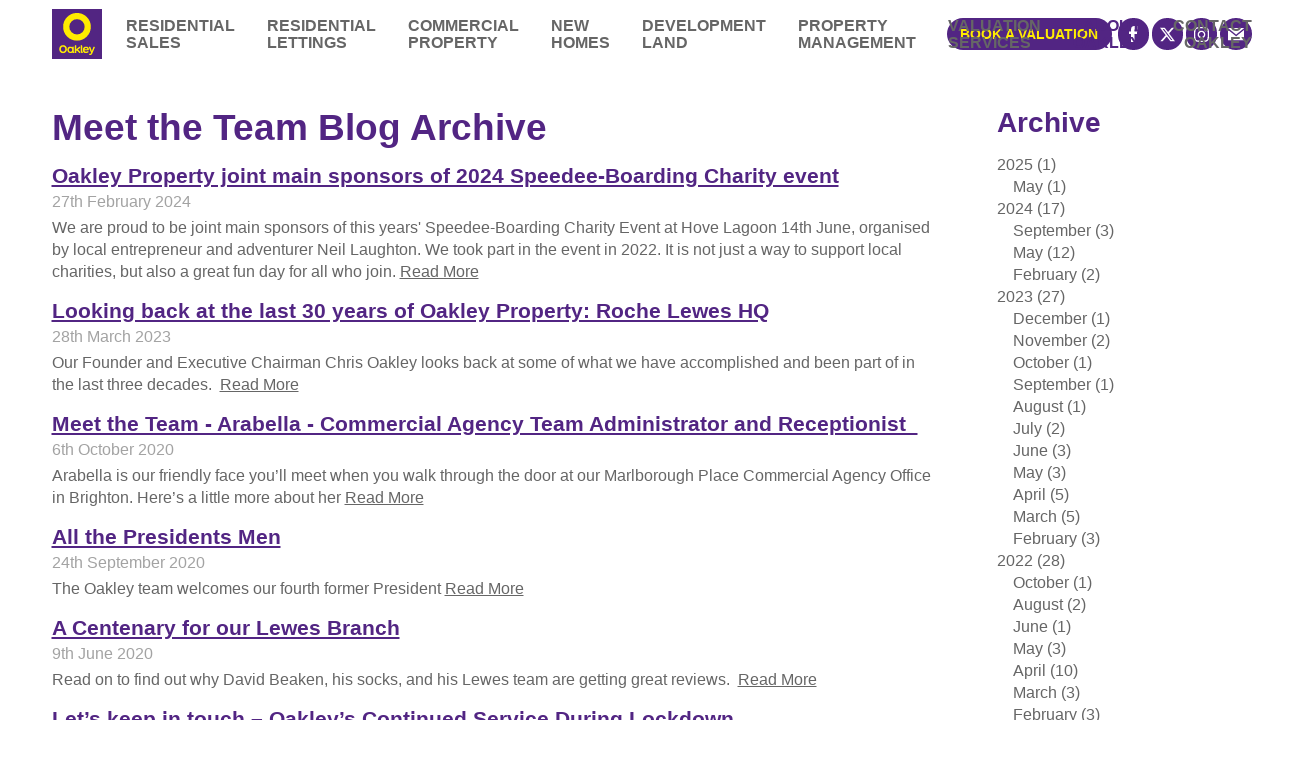

--- FILE ---
content_type: text/html;charset=UTF-8
request_url: https://oakleyproperty.com/about-oakley/blog/tags/meet-the-team
body_size: 7241
content:
<!DOCTYPE html>
<html class="z-no-js" lang="en-GB"><head><script src="https://web.cmp.usercentrics.eu/modules/autoblocker.js"></script><script id="usercentrics-cmp" src="https://web.cmp.usercentrics.eu/ui/loader.js" data-settings-id="ek1md6FjidH6jO" async=""></script><meta charset="utf-8"><title>Meet the Team Blog Archive – Oakley Property - Brighton, Hove, Lewes, Shoreham Estate Agents</title><meta name="apple-mobile-web-app-title" content="Oakley Property"><meta name="application-name" content="Oakley Property"><link rel="manifest" href="https://oakleyproperty.com/manifest.json"><link rel="apple-touch-icon" sizes="180x180" href="https://oakleyproperty.com/apple-touch-icon-180x180.png"><link rel="icon" type="image/png" href="https://oakleyproperty.com/favicon-32x32.png" sizes="32x32"><link rel="icon" type="image/png" href="https://oakleyproperty.com/favicon-16x16.png" sizes="16x16"><link rel="mask-icon" href="https://oakleyproperty.com/safari-pinned-tab.svg" color="#00aeef"><meta name="theme-color" content="#00aeef"><meta name="viewport" content="width=device-width, initial-scale=1.0"><link rel="stylesheet" href="https://oakleyproperty.com/app/styles/all.min.1733320345.css"><link rel="stylesheet" href="https://oakleyproperty.com/app/styles/extra.min.1733320345.css"><!-- Google Tag Manager --><script>(function(w,d,s,l,i){w[l]=w[l]||[];w[l].push({'gtm.start':
new Date().getTime(),event:'gtm.js'});var f=d.getElementsByTagName(s)[0],
j=d.createElement(s),dl=l!='dataLayer'?'&l='+l:'';j.async=true;j.src=
'https://www.googletagmanager.com/gtm.js?id='+i+dl;f.parentNode.insertBefore(j,f);
})(window,document,'script','dataLayer','GTM-55GZKK2X');</script><!-- End Google Tag Manager --><!-- Google tag (gtag.js) --><script async="" src="https://www.googletagmanager.com/gtag/js?id=G-K71SJDJLB1"></script><script>
    window.dataLayer = window.dataLayer || [];
    function gtag(){dataLayer.push(arguments);}
    gtag('js', new Date());

  
  gtag('config', 'G-K71SJDJLB1');
</script><!-- End Google tag (gtag.js) --><!-- Meta Pixel Code --><script>
!function(f,b,e,v,n,t,s)
{if(f.fbq)return;n=f.fbq=function(){n.callMethod?
n.callMethod.apply(n,arguments):n.queue.push(arguments)};
if(!f._fbq)f._fbq=n;n.push=n;n.loaded=!0;n.version='2.0';
n.queue=[];t=b.createElement(e);t.async=!0;
t.src=v;s=b.getElementsByTagName(e)[0];
s.parentNode.insertBefore(t,s)}(window, document,'script',
'https://connect.facebook.net/en_US/fbevents.js');
fbq('init', '914134267024154');
fbq('track', 'PageView');
</script><noscript><img height="1" width="1" style="display:none" src="https://www.facebook.com/tr?id=914134267024154&amp;ev=PageView&amp;noscript=1"></noscript><!-- End Meta Pixel Code --><!-- Global site tag (gtag.js) - Google Ads: 10775317775 --><script async="" src="https://www.googletagmanager.com/gtag/js?id=AW-10775317775"></script><script> window.dataLayer = window.dataLayer || []; function gtag(){dataLayer.push(arguments);} gtag('js', new Date()); gtag('config', 'AW-10775317775'); </script><!-- End Global site tag (gtag.js) - Google Ads: 10775317775 --><!-- Lifesycle tracking code --><script type="text/javascript" src="https://akya.io/ice.js" id="d87e19c6-8f71-11ee-9c20-0242ac190002" hide-confirm="true"></script><!-- End Lifesycle tracking code --></head><body class=""><a href="#main" class="btn btn__solid link-skip">Skip to main content</a><div class="page"><div class="page_inner"><header class="header sticky sticky__header" role="banner"><div class="header-shim"><div class="page-limit"><a href="https://oakleyproperty.com/" class="header_logo logo">
                                        Oakley Property (home page)
                                </a><a href="#nav" class="btn btn__header btn__open opener-link header_btn"><div class="icon-svg icon-svg__text-right icon-svg-menu icon-svg-menu__text-right"><svg role="img" class="icon-svg_content icon-svg-menu_content" viewbox="0 0 100 83.33"><title>menu</title><path d="M0 33.33h100V50H0z"></path><path d="M0 33.33h100V50H0z"></path><path d="M0 0h100v16.67H0z"></path><path d="M0 66.67h100v16.67H0z"></path></svg><div class="u-ratio" style="padding-top: 83.33%;"></div></div>                    Menu
                                </a><nav id="nav" aria-label="primary" class="header_nav header_full opener opener__opacity opener__header is-static" data-opener-group="header"><ul class="nav nav__header nav__0"><li class="nav_i nav__0_i"><a class="nav_label nav__0_label" href="https://oakleyproperty.com/residential-sales">
                                                                                        Residential Sales   
                                                                        </a></li><li class="nav_i nav__0_i"><a class="nav_label nav__0_label" href="https://oakleyproperty.com/residential-lettings">
                                                                                        Residential Lettings   
                                                                        </a></li><li class="nav_i nav__0_i"><a class="nav_label nav__0_label" href="https://oakleyproperty.com/commercial-property">
                                                                                        Commercial Property   
                                                                        </a></li><li class="nav_i nav__0_i"><a class="nav_label nav__0_label" href="https://oakleyproperty.com/new-homes">
                                                                                        New Homes   
                                                                        </a></li><li class="nav_i nav__0_i"><a class="nav_label nav__0_label" href="https://oakleyproperty.com/development-land">
                                                                                        Development Land   
                                                                        </a></li><li class="nav_i nav__0_i"><a class="nav_label nav__0_label" href="https://oakleyproperty.com/property-management">
                                                                                        Property Management   
                                                                        </a></li><li class="nav_i nav__0_i"><a class="nav_label nav__0_label" href="https://oakleyproperty.com/valuation-services">
                                                                                        Valuation Services   
                                                                        </a></li><li class="nav_i nav__0_i"><a class="nav_label nav__0_label is-current-path" href="https://oakleyproperty.com/about-oakley">
                                                                                        About Oakley   
                                                                        </a><ul class="nav nav__header nav__1"><li class="nav_i nav__1_i"><a class="nav_label nav__1_label is-current-path" href="https://oakleyproperty.com/about-oakley">
                                                                                        About Oakley   
                                                                        </a></li><li class="nav_i nav__1_i"><a class="nav_label nav__1_label" href="https://oakleyproperty.com/about-oakley/the-oakley-network">
                                                                                        The Oakley Network   
                                                                        </a></li><li class="nav_i nav__1_i"><a class="nav_label nav__1_label" href="https://oakleyproperty.com/about-oakley/new-blog">
                                                                                        New Blog     
                                                                        </a></li><li class="nav_i nav__1_i"><a class="nav_label nav__1_label" href="https://oakleyproperty.com/about-oakley/blog-archive">
                                                                                        Blog Archive   
                                                                        </a></li><li class="nav_i nav__1_i"><a class="nav_label nav__1_label" href="https://oakleyproperty.com/about-oakley/meet-the-team">
                                                                                        Meet the Team   
                                                                        </a></li><li class="nav_i nav__1_i"><a class="nav_label nav__1_label" href="https://oakleyproperty.com/about-oakley/join-the-team">
                                                                                        Join the Team   
                                                                        </a></li><li class="nav_i nav__1_i"><a class="nav_label nav__1_label" href="https://oakleyproperty.com/about-oakley/our-community-responsibility">
                                                                                        Our Community Responsibility   
                                                                        </a></li><li class="nav_i nav__1_i"><a class="nav_label nav__1_label" href="https://oakleyproperty.com/about-oakley/client-relations">
                                                                                        Client Relations   
                                                                        </a></li></ul></li><li class="nav_i nav__0_i"><a class="nav_label nav__0_label" href="https://oakleyproperty.com/contact-oakley">
                                                                                        Contact Oakley   
                                                                        </a></li></ul></nav><div class="header_social"><a href="https://oakleyproperty.com/residential-sales/book-a-valuation" class="valuation"><span>Book a </span>Valuation</a><ul class="social-btns u-smaller-1"><li><a href="https://www.facebook.com/YourSussexPropertyExpert/" class="social-btn social-btn__facebook"><span class="social-icon-facebook">Facebook</span></a></li><!-- <li><a href="" class="social-btn social-btn__linkedin"><span class="social-icon-linkedin">LinkedIn</span></a></li> --><li><a href="https://twitter.com/OakleyProperty" class="social-btn social-btn__twitter"><span class="social-icon-twitter">Twitter</span></a></li><li><a href="https://www.instagram.com/oakleyproperty/" class="social-btn social-btn__instagram"><span class="social-icon-instagram">Instagram</span></a></li><!-- <li><a href="" class="social-btn social-btn__youtube"><span class="social-icon-youtube">Youtube</span></a></li> --><li><a href="mailto:info@oakleyproperty.com" class="social-btn social-btn__email"><span class="social-icon-email">Email</span></a></li></ul></div></div></div></header><main id="main" class="content"><div class="block"><div class="page-limit"><div class="grid grid__cols"><section class="grid_large"><h1>Meet the Team Blog Archive</h1><article><header><h3><a href="https://oakleyproperty.com/about-oakley/blog/2024/02/27/oakley-property-joint-main-sponsors-of-2024-speedee-boarding-charity-event">Oakley Property joint main sponsors of 2024 Speedee-Boarding Charity event</a></h3><p class="details">
        27th February 2024</p></header><p class="description">
                We are proud to be joint main sponsors of this years' Speedee-Boarding Charity Event at Hove Lagoon 14th June, organised by local entrepreneur and adventurer Neil Laughton. We took part in the event in 2022. It is not just a way to support local charities, but also a great fun day for all who join.        <a href="https://oakleyproperty.com/about-oakley/blog/2024/02/27/oakley-property-joint-main-sponsors-of-2024-speedee-boarding-charity-event" title="Oakley Property joint main sponsors of 2024 Speedee-Boarding Charity event">Read More</a></p></article><article><header><h3><a href="https://oakleyproperty.com/about-oakley/blog/2023/03/28/looking-back-at-the-last-30-years-of-oakley-property-roche-lewes-hq">Looking back at the last 30 years of Oakley Property: Roche Lewes HQ</a></h3><p class="details">
        28th March 2023</p></header><p class="description">
                Our Founder and Executive Chairman Chris Oakley looks back at some of what we have accomplished and been part of in the last three decades.         <a href="https://oakleyproperty.com/about-oakley/blog/2023/03/28/looking-back-at-the-last-30-years-of-oakley-property-roche-lewes-hq" title="Looking back at the last 30 years of Oakley Property: Roche Lewes HQ">Read More</a></p></article><article><header><h3><a href="https://oakleyproperty.com/about-oakley/blog/2020/10/06/meet-the-team-arabella-commercial-agency-team-administrator-and-receptionist">Meet the Team - Arabella - Commercial Agency Team Administrator and Receptionist  </a></h3><p class="details">
        6th October 2020</p></header><p class="description">
                Arabella is our friendly face you’ll meet when you walk through the door at our Marlborough Place Commercial Agency Office in Brighton. Here’s a little more about her        <a href="https://oakleyproperty.com/about-oakley/blog/2020/10/06/meet-the-team-arabella-commercial-agency-team-administrator-and-receptionist" title="Meet the Team - Arabella - Commercial Agency Team Administrator and Receptionist  ">Read More</a></p></article><article><header><h3><a href="https://oakleyproperty.com/about-oakley/blog/2020/09/24/all-the-presidents-men">All the Presidents Men</a></h3><p class="details">
        24th September 2020</p></header><p class="description">
                The Oakley team welcomes our fourth former President        <a href="https://oakleyproperty.com/about-oakley/blog/2020/09/24/all-the-presidents-men" title="All the Presidents Men">Read More</a></p></article><article><header><h3><a href="https://oakleyproperty.com/about-oakley/blog/2020/06/09/a-centenary-for-our-lewes-branch">A Centenary for our Lewes Branch</a></h3><p class="details">
        9th June 2020</p></header><p class="description">
                Read on to find out why David Beaken, his socks, and his Lewes team are getting great reviews.         <a href="https://oakleyproperty.com/about-oakley/blog/2020/06/09/a-centenary-for-our-lewes-branch" title="A Centenary for our Lewes Branch">Read More</a></p></article><article><header><h3><a href="https://oakleyproperty.com/about-oakley/blog/2020/04/10/lets-keep-in-touch-oakleys-continued-service-during-lockdown">Let’s keep in touch – Oakley’s Continued Service During Lockdown</a></h3><p class="details">
        10th April 2020</p></header><p class="description">
                  Our teams have been busy finding alternative ways to keep everything running smoothly in our Sales, Lettings, Property Management and Commercial Departments.        <a href="https://oakleyproperty.com/about-oakley/blog/2020/04/10/lets-keep-in-touch-oakleys-continued-service-during-lockdown" title="Let’s keep in touch – Oakley’s Continued Service During Lockdown">Read More</a></p></article><article><header><h3><a href="https://oakleyproperty.com/about-oakley/blog/2020/03/10/meet-the-team-jason-shorehams-senior-sales-consultant">Meet the Team: Jason, Shoreham's Senior Sales Consultant</a></h3><p class="details">
        10th March 2020</p></header><p class="description">
                The people are what makes our business here at Oakley. Our wonderful team inspire each other and our clients day in and day out and work exceptionally hard to get the best results for all concerned.        <a href="https://oakleyproperty.com/about-oakley/blog/2020/03/10/meet-the-team-jason-shorehams-senior-sales-consultant" title="Meet the Team: Jason, Shoreham's Senior Sales Consultant">Read More</a></p></article><article><header><h3><a href="https://oakleyproperty.com/about-oakley/blog/2019/12/30/oakley-director-becomes-new-president-of-the-bheaa-for-2020">Oakley Director becomes new President of the BHEAA for 2020</a></h3><p class="details">
        30th December 2019</p></header><p class="description">
                David is well-known and respected throughout Lewes and the wider area and will be an excellent President to lead the way in best practice for Sussex estate agencies this year.         <a href="https://oakleyproperty.com/about-oakley/blog/2019/12/30/oakley-director-becomes-new-president-of-the-bheaa-for-2020" title="Oakley Director becomes new President of the BHEAA for 2020">Read More</a></p></article><article><header><h3><a href="https://oakleyproperty.com/about-oakley/blog/2019/09/17/meet-the-team-leigh-our-commercial-property-agent">Meet the Team: Leigh, our Commercial Property Agent</a></h3><p class="details">
        17th September 2019</p></header><p class="description">
                With a team of 40 staff at Oakley, we've plenty of people to introduce you to that can help with your property needs. This week, we'd like to introduce you to one of our Commercial Team members, Leigh Doherty.        <a href="https://oakleyproperty.com/about-oakley/blog/2019/09/17/meet-the-team-leigh-our-commercial-property-agent" title="Meet the Team: Leigh, our Commercial Property Agent">Read More</a></p></article><article><header><h3><a href="https://oakleyproperty.com/about-oakley/blog/2019/08/21/meet-the-team-georgia-our-senior-residential-sales-consultant">Meet the Team: Georgia, our Senior Residential Sales Consultant</a></h3><p class="details">
        21st August 2019</p></header><p class="description">
                What's it like to work in a buzzing sales department of a Brighton City Centre Estate Agents? Georgia tells us about the bizarre, and the beautiful.         <a href="https://oakleyproperty.com/about-oakley/blog/2019/08/21/meet-the-team-georgia-our-senior-residential-sales-consultant" title="Meet the Team: Georgia, our Senior Residential Sales Consultant">Read More</a></p></article></section><section class="grid_small"><h2>Archive</h2><ul class="nav"><li class="nav_i"><a href="#archive-2025" class="nav_label opener-link" id="opener-2">
                                2025                (1)
                        </a><ul class="nav opener opener__height" id="archive-2025" data-opener-group="archive"><li class="nav_i"><a href="https://oakleyproperty.com/about-oakley/blog/2025/05" class="nav_label">
                                                        May                            (1)
                                                </a></li></ul></li><li class="nav_i"><a href="#archive-2024" class="nav_label opener-link" id="opener-2">
                                2024                (17)
                        </a><ul class="nav opener opener__height" id="archive-2024" data-opener-group="archive"><li class="nav_i"><a href="https://oakleyproperty.com/about-oakley/blog/2024/09" class="nav_label">
                                                        September                            (3)
                                                </a></li><li class="nav_i"><a href="https://oakleyproperty.com/about-oakley/blog/2024/05" class="nav_label">
                                                        May                            (12)
                                                </a></li><li class="nav_i"><a href="https://oakleyproperty.com/about-oakley/blog/2024/02" class="nav_label">
                                                        February                            (2)
                                                </a></li></ul></li><li class="nav_i"><a href="#archive-2023" class="nav_label opener-link" id="opener-2">
                                2023                (27)
                        </a><ul class="nav opener opener__height" id="archive-2023" data-opener-group="archive"><li class="nav_i"><a href="https://oakleyproperty.com/about-oakley/blog/2023/12" class="nav_label">
                                                        December                            (1)
                                                </a></li><li class="nav_i"><a href="https://oakleyproperty.com/about-oakley/blog/2023/11" class="nav_label">
                                                        November                            (2)
                                                </a></li><li class="nav_i"><a href="https://oakleyproperty.com/about-oakley/blog/2023/10" class="nav_label">
                                                        October                            (1)
                                                </a></li><li class="nav_i"><a href="https://oakleyproperty.com/about-oakley/blog/2023/09" class="nav_label">
                                                        September                            (1)
                                                </a></li><li class="nav_i"><a href="https://oakleyproperty.com/about-oakley/blog/2023/08" class="nav_label">
                                                        August                            (1)
                                                </a></li><li class="nav_i"><a href="https://oakleyproperty.com/about-oakley/blog/2023/07" class="nav_label">
                                                        July                            (2)
                                                </a></li><li class="nav_i"><a href="https://oakleyproperty.com/about-oakley/blog/2023/06" class="nav_label">
                                                        June                            (3)
                                                </a></li><li class="nav_i"><a href="https://oakleyproperty.com/about-oakley/blog/2023/05" class="nav_label">
                                                        May                            (3)
                                                </a></li><li class="nav_i"><a href="https://oakleyproperty.com/about-oakley/blog/2023/04" class="nav_label">
                                                        April                            (5)
                                                </a></li><li class="nav_i"><a href="https://oakleyproperty.com/about-oakley/blog/2023/03" class="nav_label">
                                                        March                            (5)
                                                </a></li><li class="nav_i"><a href="https://oakleyproperty.com/about-oakley/blog/2023/02" class="nav_label">
                                                        February                            (3)
                                                </a></li></ul></li><li class="nav_i"><a href="#archive-2022" class="nav_label opener-link" id="opener-2">
                                2022                (28)
                        </a><ul class="nav opener opener__height" id="archive-2022" data-opener-group="archive"><li class="nav_i"><a href="https://oakleyproperty.com/about-oakley/blog/2022/10" class="nav_label">
                                                        October                            (1)
                                                </a></li><li class="nav_i"><a href="https://oakleyproperty.com/about-oakley/blog/2022/08" class="nav_label">
                                                        August                            (2)
                                                </a></li><li class="nav_i"><a href="https://oakleyproperty.com/about-oakley/blog/2022/06" class="nav_label">
                                                        June                            (1)
                                                </a></li><li class="nav_i"><a href="https://oakleyproperty.com/about-oakley/blog/2022/05" class="nav_label">
                                                        May                            (3)
                                                </a></li><li class="nav_i"><a href="https://oakleyproperty.com/about-oakley/blog/2022/04" class="nav_label">
                                                        April                            (10)
                                                </a></li><li class="nav_i"><a href="https://oakleyproperty.com/about-oakley/blog/2022/03" class="nav_label">
                                                        March                            (3)
                                                </a></li><li class="nav_i"><a href="https://oakleyproperty.com/about-oakley/blog/2022/02" class="nav_label">
                                                        February                            (3)
                                                </a></li><li class="nav_i"><a href="https://oakleyproperty.com/about-oakley/blog/2022/01" class="nav_label">
                                                        January                            (5)
                                                </a></li></ul></li><li class="nav_i"><a href="#archive-2021" class="nav_label opener-link" id="opener-2">
                                2021                (24)
                        </a><ul class="nav opener opener__height" id="archive-2021" data-opener-group="archive"><li class="nav_i"><a href="https://oakleyproperty.com/about-oakley/blog/2021/12" class="nav_label">
                                                        December                            (4)
                                                </a></li><li class="nav_i"><a href="https://oakleyproperty.com/about-oakley/blog/2021/11" class="nav_label">
                                                        November                            (2)
                                                </a></li><li class="nav_i"><a href="https://oakleyproperty.com/about-oakley/blog/2021/10" class="nav_label">
                                                        October                            (3)
                                                </a></li><li class="nav_i"><a href="https://oakleyproperty.com/about-oakley/blog/2021/09" class="nav_label">
                                                        September                            (2)
                                                </a></li><li class="nav_i"><a href="https://oakleyproperty.com/about-oakley/blog/2021/08" class="nav_label">
                                                        August                            (1)
                                                </a></li><li class="nav_i"><a href="https://oakleyproperty.com/about-oakley/blog/2021/06" class="nav_label">
                                                        June                            (3)
                                                </a></li><li class="nav_i"><a href="https://oakleyproperty.com/about-oakley/blog/2021/04" class="nav_label">
                                                        April                            (3)
                                                </a></li><li class="nav_i"><a href="https://oakleyproperty.com/about-oakley/blog/2021/03" class="nav_label">
                                                        March                            (1)
                                                </a></li><li class="nav_i"><a href="https://oakleyproperty.com/about-oakley/blog/2021/02" class="nav_label">
                                                        February                            (2)
                                                </a></li><li class="nav_i"><a href="https://oakleyproperty.com/about-oakley/blog/2021/01" class="nav_label">
                                                        January                            (3)
                                                </a></li></ul></li><li class="nav_i"><a href="#archive-2020" class="nav_label opener-link" id="opener-2">
                                2020                (41)
                        </a><ul class="nav opener opener__height" id="archive-2020" data-opener-group="archive"><li class="nav_i"><a href="https://oakleyproperty.com/about-oakley/blog/2020/11" class="nav_label">
                                                        November                            (2)
                                                </a></li><li class="nav_i"><a href="https://oakleyproperty.com/about-oakley/blog/2020/10" class="nav_label">
                                                        October                            (4)
                                                </a></li><li class="nav_i"><a href="https://oakleyproperty.com/about-oakley/blog/2020/09" class="nav_label">
                                                        September                            (4)
                                                </a></li><li class="nav_i"><a href="https://oakleyproperty.com/about-oakley/blog/2020/08" class="nav_label">
                                                        August                            (3)
                                                </a></li><li class="nav_i"><a href="https://oakleyproperty.com/about-oakley/blog/2020/07" class="nav_label">
                                                        July                            (4)
                                                </a></li><li class="nav_i"><a href="https://oakleyproperty.com/about-oakley/blog/2020/06" class="nav_label">
                                                        June                            (4)
                                                </a></li><li class="nav_i"><a href="https://oakleyproperty.com/about-oakley/blog/2020/05" class="nav_label">
                                                        May                            (3)
                                                </a></li><li class="nav_i"><a href="https://oakleyproperty.com/about-oakley/blog/2020/04" class="nav_label">
                                                        April                            (5)
                                                </a></li><li class="nav_i"><a href="https://oakleyproperty.com/about-oakley/blog/2020/03" class="nav_label">
                                                        March                            (4)
                                                </a></li><li class="nav_i"><a href="https://oakleyproperty.com/about-oakley/blog/2020/02" class="nav_label">
                                                        February                            (4)
                                                </a></li><li class="nav_i"><a href="https://oakleyproperty.com/about-oakley/blog/2020/01" class="nav_label">
                                                        January                            (4)
                                                </a></li></ul></li><li class="nav_i"><a href="#archive-2019" class="nav_label opener-link" id="opener-2">
                                2019                (47)
                        </a><ul class="nav opener opener__height" id="archive-2019" data-opener-group="archive"><li class="nav_i"><a href="https://oakleyproperty.com/about-oakley/blog/2019/12" class="nav_label">
                                                        December                            (5)
                                                </a></li><li class="nav_i"><a href="https://oakleyproperty.com/about-oakley/blog/2019/11" class="nav_label">
                                                        November                            (4)
                                                </a></li><li class="nav_i"><a href="https://oakleyproperty.com/about-oakley/blog/2019/10" class="nav_label">
                                                        October                            (3)
                                                </a></li><li class="nav_i"><a href="https://oakleyproperty.com/about-oakley/blog/2019/09" class="nav_label">
                                                        September                            (3)
                                                </a></li><li class="nav_i"><a href="https://oakleyproperty.com/about-oakley/blog/2019/08" class="nav_label">
                                                        August                            (4)
                                                </a></li><li class="nav_i"><a href="https://oakleyproperty.com/about-oakley/blog/2019/07" class="nav_label">
                                                        July                            (5)
                                                </a></li><li class="nav_i"><a href="https://oakleyproperty.com/about-oakley/blog/2019/06" class="nav_label">
                                                        June                            (4)
                                                </a></li><li class="nav_i"><a href="https://oakleyproperty.com/about-oakley/blog/2019/05" class="nav_label">
                                                        May                            (5)
                                                </a></li><li class="nav_i"><a href="https://oakleyproperty.com/about-oakley/blog/2019/04" class="nav_label">
                                                        April                            (5)
                                                </a></li><li class="nav_i"><a href="https://oakleyproperty.com/about-oakley/blog/2019/03" class="nav_label">
                                                        March                            (4)
                                                </a></li><li class="nav_i"><a href="https://oakleyproperty.com/about-oakley/blog/2019/02" class="nav_label">
                                                        February                            (2)
                                                </a></li><li class="nav_i"><a href="https://oakleyproperty.com/about-oakley/blog/2019/01" class="nav_label">
                                                        January                            (3)
                                                </a></li></ul></li><li class="nav_i"><a href="#archive-2018" class="nav_label opener-link" id="opener-2">
                                2018                (41)
                        </a><ul class="nav opener opener__height" id="archive-2018" data-opener-group="archive"><li class="nav_i"><a href="https://oakleyproperty.com/about-oakley/blog/2018/12" class="nav_label">
                                                        December                            (3)
                                                </a></li><li class="nav_i"><a href="https://oakleyproperty.com/about-oakley/blog/2018/11" class="nav_label">
                                                        November                            (3)
                                                </a></li><li class="nav_i"><a href="https://oakleyproperty.com/about-oakley/blog/2018/10" class="nav_label">
                                                        October                            (3)
                                                </a></li><li class="nav_i"><a href="https://oakleyproperty.com/about-oakley/blog/2018/09" class="nav_label">
                                                        September                            (4)
                                                </a></li><li class="nav_i"><a href="https://oakleyproperty.com/about-oakley/blog/2018/08" class="nav_label">
                                                        August                            (3)
                                                </a></li><li class="nav_i"><a href="https://oakleyproperty.com/about-oakley/blog/2018/07" class="nav_label">
                                                        July                            (4)
                                                </a></li><li class="nav_i"><a href="https://oakleyproperty.com/about-oakley/blog/2018/06" class="nav_label">
                                                        June                            (3)
                                                </a></li><li class="nav_i"><a href="https://oakleyproperty.com/about-oakley/blog/2018/05" class="nav_label">
                                                        May                            (3)
                                                </a></li><li class="nav_i"><a href="https://oakleyproperty.com/about-oakley/blog/2018/04" class="nav_label">
                                                        April                            (4)
                                                </a></li><li class="nav_i"><a href="https://oakleyproperty.com/about-oakley/blog/2018/03" class="nav_label">
                                                        March                            (5)
                                                </a></li><li class="nav_i"><a href="https://oakleyproperty.com/about-oakley/blog/2018/02" class="nav_label">
                                                        February                            (4)
                                                </a></li><li class="nav_i"><a href="https://oakleyproperty.com/about-oakley/blog/2018/01" class="nav_label">
                                                        January                            (2)
                                                </a></li></ul></li><li class="nav_i"><a href="#archive-2017" class="nav_label opener-link" id="opener-2">
                                2017                (32)
                        </a><ul class="nav opener opener__height" id="archive-2017" data-opener-group="archive"><li class="nav_i"><a href="https://oakleyproperty.com/about-oakley/blog/2017/12" class="nav_label">
                                                        December                            (3)
                                                </a></li><li class="nav_i"><a href="https://oakleyproperty.com/about-oakley/blog/2017/11" class="nav_label">
                                                        November                            (4)
                                                </a></li><li class="nav_i"><a href="https://oakleyproperty.com/about-oakley/blog/2017/10" class="nav_label">
                                                        October                            (3)
                                                </a></li><li class="nav_i"><a href="https://oakleyproperty.com/about-oakley/blog/2017/09" class="nav_label">
                                                        September                            (2)
                                                </a></li><li class="nav_i"><a href="https://oakleyproperty.com/about-oakley/blog/2017/08" class="nav_label">
                                                        August                            (3)
                                                </a></li><li class="nav_i"><a href="https://oakleyproperty.com/about-oakley/blog/2017/07" class="nav_label">
                                                        July                            (4)
                                                </a></li><li class="nav_i"><a href="https://oakleyproperty.com/about-oakley/blog/2017/06" class="nav_label">
                                                        June                            (5)
                                                </a></li><li class="nav_i"><a href="https://oakleyproperty.com/about-oakley/blog/2017/05" class="nav_label">
                                                        May                            (6)
                                                </a></li><li class="nav_i"><a href="https://oakleyproperty.com/about-oakley/blog/2017/04" class="nav_label">
                                                        April                            (1)
                                                </a></li><li class="nav_i"><a href="https://oakleyproperty.com/about-oakley/blog/2017/01" class="nav_label">
                                                        January                            (1)
                                                </a></li></ul></li><li class="nav_i"><a href="#archive-2016" class="nav_label opener-link" id="opener-2">
                                2016                (15)
                        </a><ul class="nav opener opener__height" id="archive-2016" data-opener-group="archive"><li class="nav_i"><a href="https://oakleyproperty.com/about-oakley/blog/2016/12" class="nav_label">
                                                        December                            (1)
                                                </a></li><li class="nav_i"><a href="https://oakleyproperty.com/about-oakley/blog/2016/10" class="nav_label">
                                                        October                            (2)
                                                </a></li><li class="nav_i"><a href="https://oakleyproperty.com/about-oakley/blog/2016/09" class="nav_label">
                                                        September                            (1)
                                                </a></li><li class="nav_i"><a href="https://oakleyproperty.com/about-oakley/blog/2016/07" class="nav_label">
                                                        July                            (1)
                                                </a></li><li class="nav_i"><a href="https://oakleyproperty.com/about-oakley/blog/2016/06" class="nav_label">
                                                        June                            (1)
                                                </a></li><li class="nav_i"><a href="https://oakleyproperty.com/about-oakley/blog/2016/05" class="nav_label">
                                                        May                            (3)
                                                </a></li><li class="nav_i"><a href="https://oakleyproperty.com/about-oakley/blog/2016/04" class="nav_label">
                                                        April                            (2)
                                                </a></li><li class="nav_i"><a href="https://oakleyproperty.com/about-oakley/blog/2016/03" class="nav_label">
                                                        March                            (1)
                                                </a></li><li class="nav_i"><a href="https://oakleyproperty.com/about-oakley/blog/2016/02" class="nav_label">
                                                        February                            (3)
                                                </a></li></ul></li><li class="nav_i"><a href="#archive-2015" class="nav_label opener-link" id="opener-2">
                                2015                (19)
                        </a><ul class="nav opener opener__height" id="archive-2015" data-opener-group="archive"><li class="nav_i"><a href="https://oakleyproperty.com/about-oakley/blog/2015/12" class="nav_label">
                                                        December                            (1)
                                                </a></li><li class="nav_i"><a href="https://oakleyproperty.com/about-oakley/blog/2015/11" class="nav_label">
                                                        November                            (2)
                                                </a></li><li class="nav_i"><a href="https://oakleyproperty.com/about-oakley/blog/2015/10" class="nav_label">
                                                        October                            (5)
                                                </a></li><li class="nav_i"><a href="https://oakleyproperty.com/about-oakley/blog/2015/09" class="nav_label">
                                                        September                            (4)
                                                </a></li><li class="nav_i"><a href="https://oakleyproperty.com/about-oakley/blog/2015/07" class="nav_label">
                                                        July                            (4)
                                                </a></li><li class="nav_i"><a href="https://oakleyproperty.com/about-oakley/blog/2015/06" class="nav_label">
                                                        June                            (2)
                                                </a></li><li class="nav_i"><a href="https://oakleyproperty.com/about-oakley/blog/2015/05" class="nav_label">
                                                        May                            (1)
                                                </a></li></ul></li></ul><ul></ul><ul><li><a href="https://oakleyproperty.com/about-oakley/blog/tags/angmering">
                                Angmering                (1)
                        </a></li><li><a href="https://oakleyproperty.com/about-oakley/blog/tags/brighton">
                                Brighton                (32)
                        </a></li><li><a href="https://oakleyproperty.com/about-oakley/blog/tags/career-opportunities">
                                Career Opportunities                (1)
                        </a></li><li><a href="https://oakleyproperty.com/about-oakley/blog/tags/charity">
                                Charity                (2)
                        </a></li><li><a href="https://oakleyproperty.com/about-oakley/blog/tags/commercial-property">
                                Commercial property                (23)
                        </a></li><li><a href="https://oakleyproperty.com/about-oakley/blog/tags/family-living">
                                Family living                (28)
                        </a></li><li><a href="https://oakleyproperty.com/about-oakley/blog/tags/featured">
                                Featured                (35)
                        </a></li><li><a href="https://oakleyproperty.com/about-oakley/blog/tags/grand-designs">
                                Grand Designs                (7)
                        </a></li><li><a href="https://oakleyproperty.com/about-oakley/blog/tags/head-office">
                                Head Office                (5)
                        </a></li><li><a href="https://oakleyproperty.com/about-oakley/blog/tags/help-to-buy">
                                Help to Buy                (9)
                        </a></li><li><a href="https://oakleyproperty.com/about-oakley/blog/tags/holiday-letting">
                                Holiday Letting                (2)
                        </a></li><li><a href="https://oakleyproperty.com/about-oakley/blog/tags/housing-market">
                                Housing market                (50)
                        </a></li><li><a href="https://oakleyproperty.com/about-oakley/blog/tags/hove-enterprise-centre">
                                Hove Enterprise Centre                (1)
                        </a></li><li><a href="https://oakleyproperty.com/about-oakley/blog/tags/land-opportunities">
                                Land opportunities                (9)
                        </a></li><li><a href="https://oakleyproperty.com/about-oakley/blog/tags/letting">
                                Letting                (31)
                        </a></li><li><a href="https://oakleyproperty.com/about-oakley/blog/tags/lewes-branch">
                                Lewes Branch                (28)
                        </a></li><li><a href="https://oakleyproperty.com/about-oakley/blog/tags/life-in-sussex">
                                Life in Sussex                (22)
                        </a></li><li><a href="https://oakleyproperty.com/about-oakley/blog/tags/meet-the-team">
                                Meet the Team                (14)
                        </a></li><li><a href="https://oakleyproperty.com/about-oakley/blog/tags/new-build-homes">
                                New Build Homes                (39)
                        </a></li><li><a href="https://oakleyproperty.com/about-oakley/blog/tags/property-finance">
                                Property Finance                (23)
                        </a></li><li><a href="https://oakleyproperty.com/about-oakley/blog/tags/property-management">
                                Property Management                (13)
                        </a></li><li><a href="https://oakleyproperty.com/about-oakley/blog/tags/residential-sales">
                                Residential Sales                (67)
                        </a></li><li><a href="https://oakleyproperty.com/about-oakley/blog/tags/seaford">
                                Seaford                (2)
                        </a></li><li><a href="https://oakleyproperty.com/about-oakley/blog/tags/selling-your-home">
                                Selling your Home                (26)
                        </a></li><li><a href="https://oakleyproperty.com/about-oakley/blog/tags/shoreham">
                                Shoreham                (57)
                        </a></li><li><a href="https://oakleyproperty.com/about-oakley/blog/tags/sussex-property">
                                Sussex property                (37)
                        </a></li><li><a href="https://oakleyproperty.com/about-oakley/blog/tags/sussex-property-market">
                                Sussex Property Market                (45)
                        </a></li></ul></section></div></div></div></main></div><div class="page_inner"><footer class="footer t-primary-invert" role="contentinfo"><div class="page-limit"><div class="footer_grid"><div><p><strong><em>Head Office ‑ Commercial Property, Land &amp; Development, Block Management &amp; Professional Services</em></strong><br></p><p>
                                                        The Property Works <br>30‑31 Foundry Street <br>Brighton, BN1 4AT                        </p><p><em>T</em> <a href="tel:01273 688882">01273 688882<br><em>E</em> </a><a href="mailto:info@oakleyproperty.com">Email Us</a><br></p></div><div><p><strong><em>Brighton &amp; Hove New Homes</em></strong><br></p><p>
                                                        The Property Works <br>30‑31 Foundry Street <br>Brighton, BN1 4AT                        </p><p><em>T</em> <a href="tel:01273 688881">01273 688881<br><em>E</em> </a><a href="mailto:brighton@oakleyproperty.com">Email Us</a><br></p></div><div><p><strong><em>Brighton &amp; Hove Residential Lettings</em></strong><br></p><p>
                                                        The Property Works <br>30‑31 Foundry Street <br>Brighton, BN1 4AT                        </p><p><em>T</em> <a href="tel:01273 688884">01273 688884<br><em>E</em> </a><a href="mailto:lettings@oakleyproperty.com">Email Us</a><br></p></div><div><p><strong><em>Brighton &amp; Hove Residential Sales</em></strong><br></p><p>
                                                        The Property Works <br>30‑31 Foundry Street <br>Brighton, BN1 4AT                        </p><p><em>T</em> <a href="tel:01273 688881">01273 688881<br><em>E</em> </a><a href="mailto:brighton@oakleyproperty.com">Email Us</a><br></p></div><div><p><strong><em>Shoreham Property Hub Residential Sales &amp; Lettings, Commercial Property, New Homes</em></strong><br></p><p>
                                                        6 Brunswick Road <br>Shoreham-by-Sea, BN43 5WB                        </p><p><em>T</em> <a href="tel:01273 661577">01273 661577<br><em>E</em> </a><a href="mailto:shoreham@oakleyproperty.com">Email Us</a><br></p></div><div><p><strong><em>Lewes Property Hub Residential Sales &amp; Lettings, New Homes</em></strong><br></p><p>
                                                        14a High Street <br>Lewes, BN7 2LN                        </p><p><em>T</em> <a href="tel:01273 487444">01273 487444<br><em>E</em> </a><a href="mailto:lewes@oakleyproperty.com">Email Us</a><br></p></div></div><div class="logo-box"><ul class="logos"><li><a href="httsp://www.rightmove.co.uk/" class="link-normal"><img src="https://oakleyproperty.com/app/components/logo/images/accred-fc-rm.1738758033.svg" alt="Rightmove" width="140"></a></li><li><a href="https://www.onthemarket.com/" class="link-normal"><img src="https://oakleyproperty.com/app/components/logo/images/accred-fc-otm.1738758033.svg" alt="On The Market" width="130" style="margin-top: 5px"></a></li><li><a href="https://www.primelocation.com/" class="link-normal"><img src="https://oakleyproperty.com/app/components/logo/images/accred-fc-pl.1738758033.svg" alt="Prime Location" width="140"></a></li><li><a href="https://www.zoopla.co.uk/" class="link-normal"><img src="https://oakleyproperty.com/app/components/logo/images/accred-fc-zoopla.1738758033.svg" alt="Zoopla" width="110"></a></li><li><a href="https://www.rics.org/uk/" class="link-normal"><img src="https://oakleyproperty.com/app/components/logo/images/accred-fc-rics.1738758033.svg" alt="RICS" width="45"></a></li><li><a href="https://www.naea.co.uk/" class="link-normal"><img src="https://oakleyproperty.com/app/components/logo/images/accred-fc-naea.1738758033.svg" alt="NAEA Propertymark Protected" width="100"></a><br><a href="https://www.arla.co.uk/" class="link-normal"><img src="https://oakleyproperty.com/app/components/logo/images/accred-fc-arla.1738758033.svg" alt="ARLA Propertymark Protected" width="100"></a></li><li><a href="https://www.tpos.co.uk/" class="link-normal"><img src="https://oakleyproperty.com/app/components/logo/images/accred-fc-tpo.1738758033.svg" alt="The Property Ombudsman" width="100"></a></li><li><a href="https://www.tradingstandards.uk/" class="link-normal"><img src="https://oakleyproperty.com/app/components/logo/images/accred-fc-tsi.1738758033.svg" alt="TSI Approved Code" width="100"></a></li><li><a href="https://www.bheaa.co.uk/" class="link-normal"><img src="https://oakleyproperty.com/app/components/logo/images/accred-fc-bheaa.1738758033.svg" alt="BHEAA" width="70"></a></li></ul></div><style>
                                .logo-box {
                                        background-color: white;
                                        padding: 2em 0;
                                        margin: 2em 0;
                                }
                        </style><div class="u-text-center"><ul class="nav nav__horizontal nav__0"><li class="nav_i nav__0_i"><a class="nav_label nav__0_label" href="https://oakleyproperty.com/terms-conditions">
                                                                                        Terms &amp; Conditions   
                                                                        </a></li><li class="nav_i nav__0_i"><a class="nav_label nav__0_label" href="https://oakleyproperty.com/privacy-policy">
                                                                                        Privacy Policy   
                                                                        </a></li><li class="nav_i nav__0_i"><a class="nav_label nav__0_label" href="https://oakleyproperty.com/client-relations">
                                                                                        Client Relations   
                                                                        </a></li></ul><ul class="list-horizontal"><li>Copyright 2026 Oakley Property</li><li><a href="http://proworx.co.uk">Site by Proworx</a><br></li></ul></div></div></footer></div></div><script nonce="Y2Fz8nD2+eTlPpa4EaMWrtSmdlj59ad36Wu5TzjuwNTO/793ybdPyofAhNRKYPS3m7Z+4xhHcoUuf9q0pl6U2Q==">
                var app = {"config":{"baseUrl":"https:\/\/oakleyproperty.com\/","google":{"key":"AIzaSyBNqzUe_oM1ULjz7OUB1_eJ7w5PorFDuPM"},"recaptcha":{"siteKey":"6LdTWg4eAAAAABoFArTbR4k8y0qMWkzkcDFQA7fD"}},"data":{"path":"about-oakley\/blog\/tags\/meet-the-team"}};
                app.load = function(a,b){var c=a.length;for(var d in a){var e=document.createElement('script');e.src=a[d],e.async=!0,e.onload=e.onerror=function(){c--,0===c&&b()},document.body.appendChild(e)}};
                app.load([
                        'https://cdnjs.cloudflare.com/polyfill/v3/polyfill.min.js?features=default,es6',
                        'https://oakleyproperty.com/app/scripts/all.min.1686221100.js'
                ], function() {
                        app.loaded();
                });
        </script><!-- Google Tag Manager (noscript) --><noscript><iframe src="https://www.googletagmanager.com/ns.html?id=GTM-55GZKK2X" height="0" width="0" style="display:none;visibility:hidden"></iframe></noscript><!-- End Google Tag Manager (noscript) --></body></html>


--- FILE ---
content_type: image/svg+xml
request_url: https://oakleyproperty.com/app/components/logo/images/accred-fc-arla.1738758033.svg
body_size: 8794
content:
<?xml version="1.0" encoding="UTF-8" standalone="no"?>
<!DOCTYPE svg PUBLIC "-//W3C//DTD SVG 1.1//EN" "http://www.w3.org/Graphics/SVG/1.1/DTD/svg11.dtd">
<svg width="100%" height="100%" viewBox="0 0 2000 729" version="1.1" xmlns="http://www.w3.org/2000/svg" xmlns:xlink="http://www.w3.org/1999/xlink" xml:space="preserve" xmlns:serif="http://www.serif.com/" style="fill-rule:evenodd;clip-rule:evenodd;stroke-linejoin:round;stroke-miterlimit:2;">
    <g transform="matrix(4.16667,0,0,4.16667,0,-0.744168)">
        <path d="M301.282,141.16C301.282,138.163 301.302,135.167 301.269,132.171C301.261,131.49 301.458,131.267 302.144,131.293C303.46,131.342 304.78,131.326 306.099,131.302C307.878,131.269 309.071,130.144 309.075,128.539C309.078,126.929 307.895,125.779 306.115,125.771C301.042,125.75 295.968,125.749 290.894,125.773C289.158,125.782 287.897,127.026 287.936,128.577C287.973,130.092 289.202,131.255 290.871,131.3C292.108,131.333 293.352,131.366 294.585,131.288C295.514,131.229 295.796,131.486 295.788,132.46C295.738,138.252 295.756,144.046 295.768,149.839C295.771,151.656 296.957,152.946 298.551,152.926C300.168,152.906 301.276,151.643 301.281,149.79C301.287,146.913 301.282,144.036 301.282,141.16ZM212.407,141.153C212.407,138.197 212.437,135.24 212.388,132.285C212.374,131.475 212.63,131.259 213.402,131.291C214.718,131.348 216.039,131.337 217.356,131.298C219.013,131.25 220.212,130.059 220.213,128.527C220.214,126.977 219.034,125.787 217.349,125.777C212.236,125.749 207.122,125.751 202.009,125.774C200.322,125.782 199.113,126.939 199.073,128.468C199.032,130.027 200.283,131.257 202.003,131.301C203.241,131.333 204.484,131.37 205.717,131.287C206.66,131.225 206.915,131.517 206.907,132.467C206.86,138.139 206.883,143.812 206.884,149.485C206.885,151.608 207.977,152.949 209.679,152.926C211.357,152.902 212.406,151.605 212.407,149.542C212.409,146.746 212.408,143.949 212.407,141.153ZM109.98,139.262C109.98,142.82 109.971,146.378 109.984,149.936C109.99,151.695 111.144,152.928 112.732,152.925C114.289,152.921 115.467,151.659 115.499,149.926C115.521,148.767 115.503,147.607 115.503,146.448C115.502,144.509 115.502,144.509 117.433,144.5C122.68,144.477 126.865,140.384 126.923,135.22C126.979,130.171 122.85,125.94 117.684,125.783C116.166,125.738 114.646,125.752 113.126,125.766C110.988,125.785 109.985,126.805 109.982,128.949C109.977,132.386 109.98,135.824 109.98,139.262ZM270.509,125.773C265.05,125.795 260.097,128.958 258.056,134.006C255.876,139.395 256.739,144.388 260.702,148.684C265.408,153.786 273.342,154.358 278.779,150.1C279.83,149.278 280.228,148.166 279.873,147.041C279.538,145.976 278.498,145.158 277.376,145.095C276.432,145.041 275.727,145.564 274.989,146.062C271.572,148.37 267.038,147.681 264.287,144.462C261.725,141.464 261.887,136.753 264.65,133.832C267.535,130.784 271.897,130.421 275.431,132.931C276.976,134.029 278.598,133.878 279.551,132.548C280.522,131.191 280.184,129.63 278.66,128.499C276.241,126.703 273.535,125.759 270.509,125.773ZM137.354,139.293C137.354,142.769 137.35,146.245 137.354,149.721C137.357,151.695 138.435,152.915 140.14,152.896C141.759,152.877 142.857,151.631 142.872,149.762C142.885,147.924 142.869,146.086 142.879,144.248C142.881,143.945 142.75,143.584 143.07,143.359C143.656,142.947 145.89,143.458 146.283,144.088C147.788,146.491 149.28,148.902 150.793,151.299C151.812,152.913 153.349,153.368 154.758,152.507C156.151,151.654 156.454,150.016 155.479,148.429C154.288,146.49 153.099,144.548 151.853,142.644C151.396,141.946 151.327,141.555 152.054,140.917C154.693,138.597 155.57,134.842 154.37,131.612C153.106,128.213 149.998,125.9 146.455,125.793C144.499,125.734 142.54,125.756 140.582,125.766C138.359,125.778 137.357,126.786 137.354,128.983C137.351,132.42 137.354,135.856 137.354,139.293ZM229.279,139.304C229.279,142.822 229.271,146.34 229.282,149.858C229.289,151.825 230.351,152.916 232.312,152.924C236.909,152.942 241.507,152.938 246.104,152.926C247.93,152.921 249.22,151.748 249.217,150.151C249.214,148.532 247.95,147.419 246.094,147.416C242.655,147.411 239.217,147.392 235.78,147.432C235.008,147.441 234.725,147.251 234.771,146.445C234.839,145.29 234.829,144.126 234.774,142.969C234.741,142.267 234.994,142.095 235.661,142.105C237.899,142.142 240.138,142.114 242.377,142.123C243.068,142.126 243.731,142.05 244.325,141.66C245.307,141.015 245.796,139.848 245.545,138.75C245.272,137.557 244.275,136.642 242.979,136.607C240.542,136.542 238.103,136.551 235.665,136.576C235,136.584 234.739,136.418 234.774,135.712C234.83,134.595 234.843,133.47 234.771,132.356C234.718,131.518 234.974,131.274 235.825,131.287C239.222,131.337 242.62,131.317 246.019,131.304C247.937,131.297 249.238,130.133 249.215,128.49C249.191,126.885 247.931,125.773 246.059,125.767C241.502,125.753 236.944,125.751 232.387,125.768C230.321,125.776 229.287,126.824 229.282,128.87C229.272,132.348 229.279,135.826 229.279,139.304ZM318.658,139.297C318.658,142.816 318.649,146.335 318.661,149.854C318.667,151.807 319.746,152.915 321.697,152.923C326.296,152.943 330.896,152.94 335.494,152.925C337.391,152.919 338.563,151.831 338.561,150.146C338.558,148.469 337.376,147.418 335.471,147.415C332.071,147.41 328.672,147.378 325.273,147.438C324.342,147.455 324.103,147.167 324.162,146.29C324.235,145.215 324.221,144.129 324.165,143.053C324.127,142.32 324.36,142.088 325.104,142.103C327.303,142.15 329.503,142.126 331.702,142.118C333.724,142.111 335.031,140.982 335,139.288C334.969,137.638 333.712,136.581 331.715,136.567C329.516,136.55 327.315,136.535 325.117,136.578C324.391,136.592 324.123,136.394 324.164,135.641C324.225,134.524 324.229,133.399 324.163,132.283C324.116,131.472 324.409,131.282 325.185,131.29C328.623,131.331 332.063,131.321 335.501,131.303C337.391,131.292 338.566,130.195 338.561,128.514C338.554,126.838 337.383,125.773 335.467,125.767C330.908,125.753 326.35,125.752 321.79,125.768C319.698,125.775 318.661,126.858 318.658,128.979C318.654,132.418 318.657,135.858 318.658,139.297ZM348.607,139.315C348.607,142.833 348.583,146.35 348.616,149.868C348.635,151.803 349.772,152.906 351.698,152.924C353.457,152.941 355.219,152.979 356.974,152.89C363.909,152.539 369.39,147.01 369.771,140.034C370.146,133.17 365.26,127.081 358.461,125.952C356.356,125.603 354.232,125.788 352.117,125.77C349.624,125.748 348.614,126.764 348.606,129.242C348.596,132.599 348.604,135.957 348.607,139.315ZM179.272,125.773C171.747,125.774 165.702,131.801 165.692,139.313C165.682,146.838 171.688,152.889 179.205,152.929C186.751,152.97 192.847,146.886 192.843,139.319C192.839,131.815 186.785,125.771 179.272,125.773ZM239.738,103.754L359.968,103.754C388.364,103.754 416.763,103.754 445.159,103.755C456.11,103.755 464.238,95.608 464.239,84.627C464.24,67.989 464.238,51.35 464.242,34.712C464.242,33.427 464.146,32.153 463.894,30.896C462.063,21.773 454.535,15.849 444.783,15.849L37.539,15.849C36.499,15.849 35.459,15.838 34.419,15.85C23.523,15.984 15.637,23.954 15.635,34.84C15.633,51.478 15.633,68.117 15.636,84.755C15.637,95.689 23.723,103.755 34.676,103.755C103.03,103.755 171.384,103.755 239.738,103.754ZM463.303,175L16.422,175C16.305,174.715 16.035,174.77 15.812,174.728C6.044,172.89 0,165.601 0,155.675C0.003,132.717 0.002,109.759 0.002,86.801C0.002,64.203 -0.003,41.605 0.004,19.007C0.008,8.449 8.123,0.181 18.482,0.18C166.07,0.178 313.658,0.178 461.246,0.181C469.731,0.181 476.99,5.766 479.169,13.959C479.443,14.988 479.634,16.039 479.863,17.08L479.863,158.92C479.422,159.097 479.551,159.53 479.483,159.848C477.798,167.789 472.05,173.328 464.031,174.724C463.777,174.768 463.451,174.661 463.303,175Z" style="fill:rgb(26,80,147);fill-rule:nonzero;"/>
    </g>
    <g transform="matrix(4.16667,0,0,4.16667,0,-0.744168)">
        <path d="M334.911,59.635C334.911,56.836 334.93,54.037 334.901,51.239C334.891,50.189 335.144,49.288 336.169,48.88C337.157,48.486 338.082,48.712 338.698,49.638C338.967,50.041 339.157,49.887 339.469,49.742C343.264,47.987 346.771,48.338 349.844,51.296C350.431,51.862 350.625,51.429 350.955,51.12C353.419,48.812 356.33,48.136 359.504,49.109C362.731,50.098 364.742,52.37 365.507,55.68C365.641,56.257 365.674,56.868 365.677,57.464C365.691,61.023 365.688,64.581 365.682,68.139C365.68,69.661 364.921,70.583 363.682,70.61C362.399,70.637 361.579,69.677 361.576,68.108C361.568,64.63 361.582,61.151 361.571,57.672C361.562,54.914 359.594,52.842 357.001,52.831C354.406,52.82 352.4,54.881 352.385,57.628C352.363,61.226 352.381,64.825 352.378,68.424C352.378,69.523 351.841,70.273 350.788,70.538C349.78,70.792 348.99,70.378 348.472,69.476C348.22,69.037 348.268,68.548 348.268,68.07C348.266,64.551 348.298,61.032 348.255,57.514C348.227,55.201 346.632,53.33 344.454,52.899C342.499,52.512 340.413,53.59 339.494,55.466C339.078,56.316 339.017,57.231 339.018,58.156C339.02,61.475 339.021,64.794 339.019,68.112C339.017,69.705 338.232,70.644 336.942,70.614C335.7,70.586 334.918,69.653 334.914,68.152C334.904,65.313 334.911,62.474 334.911,59.635Z" style="fill:rgb(9,122,85);"/>
    </g>
    <g transform="matrix(4.16667,0,0,4.16667,0,-0.744168)">
        <path d="M229.053,59.64C229.05,63.425 232.123,66.488 235.906,66.473C239.588,66.458 242.691,63.351 242.702,59.667C242.714,55.947 239.548,52.805 235.813,52.83C232.09,52.856 229.057,55.911 229.053,59.64ZM229.054,68.327C229.054,71.538 229.042,74.56 229.062,77.581C229.067,78.442 228.845,79.17 228.104,79.652C226.816,80.489 225.124,79.7 224.941,78.163C224.866,77.531 224.9,76.886 224.902,76.247C224.914,70.493 224.81,64.735 224.979,58.985C225.156,52.944 230.176,48.568 236.429,48.731C242.097,48.879 246.773,53.758 246.801,59.517C246.823,63.991 244.793,67.316 240.924,69.353C237.085,71.375 233.222,71.056 229.573,68.645C229.475,68.58 229.373,68.522 229.054,68.327Z" style="fill:rgb(9,122,85);"/>
    </g>
    <g transform="matrix(4.16667,0,0,4.16667,0,-0.744168)">
        <path d="M174.642,59.639C174.627,55.931 171.558,52.847 167.864,52.83C164.095,52.812 160.981,55.918 161.006,59.671C161.031,63.455 164.113,66.498 167.898,66.474C171.58,66.45 174.657,63.331 174.642,59.639ZM161.008,68.315C161.008,71.087 161.01,73.667 161.007,76.247C161.006,76.886 161.037,77.531 160.968,78.163C160.853,79.24 160.005,79.963 158.937,79.974C157.929,79.983 157.1,79.311 156.9,78.295C156.847,78.023 156.848,77.739 156.848,77.46C156.846,71.547 156.79,65.633 156.861,59.721C156.958,51.665 164.954,46.416 172.204,49.585C178.047,52.139 180.53,59.225 177.534,64.799C174.486,70.47 167.25,72.346 161.852,68.864C161.627,68.72 161.405,68.573 161.008,68.315Z" style="fill:rgb(9,122,85);"/>
    </g>
    <g transform="matrix(4.16667,0,0,4.16667,0,-0.744168)">
        <path d="M380.254,52.865C376.488,52.865 373.375,55.986 373.405,59.728C373.436,63.44 376.491,66.51 380.193,66.55C383.914,66.59 387.091,63.459 387.113,59.73C387.135,56.005 383.998,52.864 380.254,52.865ZM387.054,51.001C387.176,49.784 387.637,48.957 388.798,48.755C389.659,48.605 390.369,48.892 390.889,49.617C391.236,50.102 391.266,50.652 391.266,51.218C391.263,56.856 391.268,62.494 391.261,68.132C391.259,69.651 390.603,70.53 389.429,70.645C388.118,70.772 387.359,70.096 387.04,68.389C383.946,70.64 380.564,71.232 376.946,70.189C374.424,69.462 372.503,67.869 371.054,65.716C368.209,61.491 368.793,55.773 372.364,52.034C375.902,48.33 382.04,47.406 387.054,51.001Z" style="fill:rgb(9,122,85);"/>
    </g>
    <g transform="matrix(4.16667,0,0,4.16667,0,-0.744168)">
        <path d="M50.216,59.694C50.239,63.471 53.34,66.514 57.127,66.472C60.813,66.432 63.871,63.312 63.852,59.61C63.833,55.863 60.684,52.781 56.923,52.829C53.206,52.878 50.194,55.96 50.216,59.694ZM63.805,50.901C63.935,49.714 64.44,48.844 65.724,48.711C67.049,48.573 67.984,49.51 67.99,51.025C68.006,55.024 67.996,59.023 67.996,63.022C67.996,64.702 68.002,66.381 67.995,68.061C67.988,69.585 67.364,70.442 66.171,70.587C64.944,70.738 64.123,70.004 63.775,68.343C60.784,70.46 57.536,71.15 54.003,70.194C51.505,69.518 49.559,68.034 48.063,65.968C45.156,61.956 45.485,56.307 48.689,52.51C51.553,49.113 57.614,46.788 63.805,50.901Z" style="fill:rgb(26,80,147);"/>
    </g>
    <g transform="matrix(4.16667,0,0,4.16667,0,-0.744168)">
        <path d="M267.661,57.606C266.708,54.79 264.269,52.961 261.484,52.835C258.778,52.713 256.035,54.35 254.985,56.728C254.811,57.125 254.384,57.621 255.359,57.615C259.424,57.592 263.49,57.606 267.661,57.606ZM254.803,61.739C255.659,65.802 261.118,67.816 264.776,65.46C265.045,65.288 265.284,65.072 265.547,64.891C266.624,64.148 267.835,64.28 268.539,65.21C269.219,66.107 269.033,67.38 268.049,68.193C265.594,70.219 262.742,70.923 259.633,70.501C254.063,69.745 250.069,64.939 250.227,59.274C250.376,53.903 254.667,49.249 259.91,48.771C265.721,48.24 270.721,51.812 271.909,57.341C271.927,57.419 271.951,57.496 271.966,57.574C272.577,60.882 271.905,61.701 268.578,61.701C264.22,61.702 259.861,61.7 255.503,61.702C255.272,61.702 255.041,61.726 254.803,61.739Z" style="fill:rgb(9,122,85);"/>
    </g>
    <g transform="matrix(4.16667,0,0,4.16667,0,-0.744168)">
        <path d="M108.083,59.635C108.082,63.419 111.161,66.493 114.934,66.472C118.621,66.452 121.713,63.354 121.726,59.667C121.739,55.935 118.597,52.812 114.848,52.83C111.127,52.849 108.085,55.909 108.083,59.635ZM121.613,50.94C122.009,49.24 122.83,48.516 124.107,48.733C125.195,48.919 125.819,49.596 125.822,50.708C125.837,56.662 125.834,62.617 125.824,68.571C125.822,69.695 125.186,70.352 124.122,70.569C123.101,70.776 122.149,70.16 121.8,69.123C121.728,68.908 121.706,68.677 121.635,68.324C118.73,70.44 115.572,71.091 112.169,70.284C109.579,69.67 107.541,68.169 105.975,66.037C102.939,61.906 103.319,55.906 106.827,52.237C110.837,48.044 116.375,47.531 121.613,50.94Z" style="fill:rgb(26,80,147);"/>
    </g>
    <g transform="matrix(4.16667,0,0,4.16667,0,-0.744168)">
        <path d="M420.254,55.883C422.358,53.931 424.427,52.013 426.495,50.095C426.847,49.77 427.178,49.415 427.559,49.128C428.47,48.443 429.656,48.546 430.383,49.34C431.157,50.185 431.145,51.394 430.271,52.229C428.74,53.694 427.218,55.174 425.595,56.531C424.721,57.263 424.842,57.7 425.537,58.461C428.046,61.206 430.479,64.019 432.947,66.801C433.47,67.39 433.885,68.019 433.697,68.85C433.519,69.643 433.069,70.233 432.253,70.458C431.35,70.709 430.616,70.425 430,69.729C427.508,66.915 425.017,64.1 422.491,61.316C422.193,60.988 421.986,60.156 421.393,60.532C420.775,60.925 420.037,61.349 420.071,62.362C420.137,64.28 420.102,66.201 420.087,68.121C420.076,69.608 419.266,70.538 418.02,70.541C416.76,70.544 415.954,69.64 415.952,68.134C415.942,59.334 415.943,50.534 415.951,41.735C415.953,40.215 416.736,39.3 417.98,39.28C419.267,39.26 420.084,40.213 420.088,41.789C420.097,46.069 420.086,50.349 420.097,54.629C420.098,55.007 419.976,55.408 420.254,55.883Z" style="fill:rgb(9,122,85);"/>
    </g>
    <g transform="matrix(4.16667,0,0,4.16667,0,-0.744168)">
        <path d="M217.34,59.655C217.333,55.947 214.27,52.855 210.579,52.83C206.816,52.805 203.688,55.903 203.688,59.654C203.686,63.405 206.811,66.497 210.578,66.473C214.273,66.45 217.346,63.351 217.34,59.655ZM221.444,59.718C221.439,65.767 216.614,70.597 210.554,70.618C204.418,70.639 199.562,65.737 199.578,59.538C199.593,53.505 204.44,48.731 210.548,48.731C216.701,48.731 221.448,53.519 221.444,59.718Z" style="fill:rgb(9,122,85);"/>
    </g>
    <g transform="matrix(4.16667,0,0,4.16667,0,-0.744168)">
        <path d="M321.864,63.014C323.658,58.723 325.398,54.568 327.133,50.409C327.447,49.655 327.779,48.917 328.7,48.762C329.487,48.631 330.228,48.748 330.777,49.396C331.381,50.108 331.432,50.892 331.072,51.748C329.496,55.502 327.936,59.263 326.369,63.022C324.326,67.922 322.283,72.822 320.238,77.721C320.101,78.052 319.972,78.39 319.806,78.708C319.231,79.804 318.137,80.241 317.101,79.804C316.076,79.372 315.574,78.245 316.018,77.095C316.692,75.345 317.284,73.531 318.217,71.921C319.579,69.573 319.324,67.499 318.21,65.114C316.185,60.779 314.479,56.293 312.63,51.875C312.261,50.992 312.248,50.163 312.882,49.402C313.393,48.789 314.081,48.624 314.833,48.76C315.711,48.918 316.167,49.537 316.493,50.321C318.103,54.193 319.729,58.056 321.352,61.921C321.486,62.242 321.646,62.553 321.864,63.014Z" style="fill:rgb(9,122,85);"/>
    </g>
    <g transform="matrix(4.16667,0,0,4.16667,0,-0.744168)">
        <path d="M299.454,58.67C299.454,57.152 299.421,55.632 299.469,54.115C299.491,53.403 299.305,53.076 298.544,53.158C298.07,53.209 297.583,53.192 297.107,53.149C295.972,53.043 295.178,52.172 295.186,51.083C295.194,50.051 295.96,49.199 297.023,49.041C297.063,49.035 297.104,49.038 297.143,49.033C297.883,48.932 298.95,49.383 299.293,48.829C299.673,48.215 299.444,47.214 299.451,46.382C299.463,44.783 299.438,43.185 299.459,41.587C299.478,40.199 300.316,39.283 301.52,39.28C302.727,39.276 303.563,40.189 303.573,41.577C303.589,43.735 303.612,45.893 303.56,48.05C303.539,48.85 303.795,49.094 304.572,49.038C305.447,48.975 306.33,49 307.208,49.031C308.531,49.076 309.37,49.899 309.366,51.1C309.362,52.305 308.537,53.115 307.209,53.161C306.251,53.195 305.29,53.197 304.333,53.16C303.753,53.138 303.565,53.367 303.571,53.923C303.6,56.959 303.537,59.997 303.646,63.03C303.728,65.28 304.888,66.322 307.127,66.472C308.759,66.58 309.565,67.34 309.48,68.688C309.402,69.953 308.485,70.641 306.947,70.588C302.061,70.419 299.608,67.942 299.461,62.985C299.418,61.548 299.454,60.108 299.454,58.67Z" style="fill:rgb(9,122,85);"/>
    </g>
    <g transform="matrix(4.16667,0,0,4.16667,0,-0.744168)">
        <path d="M279.959,50.952C282.803,48.822 285.978,48.317 289.386,48.983C290.1,49.123 290.771,49.372 291.358,49.809C292.257,50.477 292.459,51.352 292.013,52.352C291.572,53.336 290.576,53.76 289.518,53.39C288.252,52.947 286.974,52.689 285.636,52.901C282.257,53.437 279.846,56.217 279.815,59.646C279.79,62.445 279.818,65.243 279.809,68.043C279.803,69.66 279.048,70.592 277.769,70.607C276.447,70.623 275.662,69.656 275.661,67.984C275.657,62.506 275.659,57.028 275.659,51.549C275.659,49.79 276.221,48.901 277.431,48.742C278.697,48.575 279.457,49.219 279.959,50.952Z" style="fill:rgb(9,122,85);"/>
    </g>
    <g transform="matrix(4.16667,0,0,4.16667,0,-0.744168)">
        <path d="M186.464,51.024C189.393,48.812 192.576,48.322 195.987,48.985C196.7,49.123 197.377,49.364 197.961,49.81C198.846,50.486 199.057,51.359 198.605,52.36C198.164,53.341 197.166,53.774 196.106,53.387C194.182,52.686 192.271,52.56 190.396,53.462C187.765,54.726 186.442,56.88 186.395,59.776C186.349,62.575 186.391,65.375 186.384,68.175C186.38,69.671 185.587,70.606 184.35,70.608C183.098,70.61 182.285,69.676 182.284,68.2C182.279,62.52 182.28,56.84 182.283,51.16C182.284,49.668 182.964,48.81 184.181,48.733C185.445,48.652 186.158,49.319 186.464,51.024Z" style="fill:rgb(9,122,85);"/>
    </g>
    <g transform="matrix(4.16667,0,0,4.16667,0,-0.744168)">
        <path d="M76.776,51.015C79.703,48.789 82.889,48.333 86.295,48.979C87.009,49.115 87.686,49.365 88.264,49.811C89.134,50.482 89.381,51.345 88.91,52.356C88.456,53.331 87.471,53.765 86.411,53.381C84.046,52.526 81.778,52.585 79.667,54.036C77.684,55.401 76.71,57.347 76.686,59.74C76.658,62.536 76.683,65.332 76.678,68.127C76.676,69.64 75.925,70.572 74.697,70.605C73.402,70.641 72.583,69.695 72.582,68.139C72.579,62.509 72.581,56.877 72.583,51.246C72.584,49.688 73.184,48.854 74.378,48.737C75.679,48.61 76.436,49.286 76.776,51.015Z" style="fill:rgb(26,80,147);"/>
    </g>
    <g transform="matrix(4.16667,0,0,4.16667,0,-0.744168)">
        <path d="M400.058,51.001C402.964,48.807 406.111,48.336 409.484,48.973C410.116,49.093 410.721,49.291 411.267,49.643C412.302,50.311 412.647,51.306 412.192,52.308C411.716,53.353 410.689,53.769 409.487,53.333C407.851,52.739 406.212,52.637 404.556,53.203C401.825,54.138 399.988,56.665 399.957,59.588C399.927,62.386 399.953,65.186 399.95,67.985C399.948,69.668 399.176,70.63 397.854,70.61C396.568,70.591 395.844,69.666 395.844,68.038C395.842,62.479 395.843,56.921 395.844,51.363C395.844,49.701 396.425,48.858 397.647,48.736C398.921,48.61 399.664,49.274 400.058,51.001Z" style="fill:rgb(9,122,85);"/>
    </g>
    <g transform="matrix(4.16667,0,0,4.16667,0,-0.744168)">
        <path d="M92.72,52.607C92.72,48.89 92.722,45.174 92.719,41.457C92.718,40.466 93.158,39.749 94.083,39.418C94.896,39.128 95.663,39.304 96.287,39.933C96.815,40.465 96.823,41.139 96.822,41.832C96.814,48.546 96.818,55.26 96.815,61.974C96.814,62.817 96.817,63.661 97.14,64.453C97.754,65.959 99.008,66.408 100.508,66.48C102.138,66.559 103.023,67.651 102.641,69.064C102.379,70.026 101.743,70.52 100.738,70.58C95.951,70.866 92.909,68.196 92.768,63.395C92.662,59.802 92.747,56.203 92.747,52.607L92.72,52.607Z" style="fill:rgb(26,80,147);"/>
    </g>
    <g transform="matrix(4.16667,0,0,4.16667,0,-0.744168)">
        <path d="M142.2,54.88C142.2,59.64 142.198,64.4 142.202,69.159C142.203,69.816 142.254,70.581 141.36,70.589C140.475,70.598 140.478,69.844 140.478,69.18C140.479,59.7 140.48,50.22 140.477,40.74C140.477,40.074 140.465,39.317 141.337,39.308C142.217,39.299 142.205,40.048 142.204,40.72C142.196,45.44 142.2,50.16 142.2,54.88Z" style="fill:rgb(9,122,85);"/>
    </g>
    <g transform="matrix(4.16667,0,0,4.16667,0,-0.744168)">
        <path d="M179.36,131.307C183.862,131.331 187.36,134.904 187.32,139.435C187.281,143.942 183.712,147.428 179.18,147.388C174.683,147.349 171.156,143.749 171.209,139.253C171.263,134.751 174.82,131.283 179.36,131.307Z" style="fill:rgb(26,80,147);"/>
    </g>
    <g transform="matrix(4.16667,0,0,4.16667,0,-0.744168)">
        <path d="M355.997,131.307C360.648,131.317 364.151,134.658 364.245,139.177C364.34,143.713 361.004,147.184 356.345,147.395C354.151,147.495 354.151,147.495 354.15,145.355L354.15,133.116C354.15,131.303 354.15,131.303 355.997,131.307Z" style="fill:rgb(26,80,147);"/>
    </g>
    <g transform="matrix(4.16667,0,0,4.16667,0,-0.744168)">
        <path d="M145.053,131.272C145.687,131.311 146.34,131.267 146.952,131.406C148.415,131.739 149.442,133.203 149.356,134.707C149.268,136.261 148.042,137.618 146.497,137.752C145.508,137.838 144.506,137.756 143.512,137.798C142.823,137.828 142.871,137.398 142.872,136.945C142.878,135.351 142.905,133.757 142.859,132.165C142.839,131.481 143.058,131.227 143.737,131.299C144.17,131.345 144.613,131.307 145.051,131.307C145.051,131.296 145.052,131.283 145.053,131.272Z" style="fill:rgb(26,80,147);"/>
    </g>
    <g transform="matrix(4.16667,0,0,4.16667,0,-0.744168)">
        <path d="M115.503,135.128C115.503,134.09 115.499,133.052 115.505,132.013C115.507,131.706 115.431,131.335 115.92,131.315C117.616,131.244 119.317,131.176 120.517,132.714C121.491,133.963 121.668,135.362 120.992,136.768C120.221,138.369 118.843,139.031 117.077,138.995C115.503,138.963 115.503,138.993 115.503,137.404L115.503,135.128Z" style="fill:rgb(26,80,147);"/>
    </g>
</svg>


--- FILE ---
content_type: image/svg+xml
request_url: https://oakleyproperty.com/app/components/logo/images/accred-fc-naea.1738758033.svg
body_size: 8778
content:
<?xml version="1.0" encoding="UTF-8" standalone="no"?>
<!DOCTYPE svg PUBLIC "-//W3C//DTD SVG 1.1//EN" "http://www.w3.org/Graphics/SVG/1.1/DTD/svg11.dtd">
<svg width="100%" height="100%" viewBox="0 0 2000 729" version="1.1" xmlns="http://www.w3.org/2000/svg" xmlns:xlink="http://www.w3.org/1999/xlink" xml:space="preserve" xmlns:serif="http://www.serif.com/" style="fill-rule:evenodd;clip-rule:evenodd;stroke-linejoin:round;stroke-miterlimit:2;">
    <g transform="matrix(4.16667,0,0,4.16667,-0.00152732,-0.741641)">
        <path d="M343.079,59.629C343.08,56.83 343.096,54.031 343.071,51.234C343.061,50.182 343.334,49.298 344.361,48.887C345.361,48.488 346.263,48.731 346.88,49.656C347.145,50.052 347.348,49.894 347.66,49.749C351.455,47.991 354.96,48.343 358.028,51.309C358.712,51.972 358.905,51.307 359.217,51.026C364.182,46.563 371.923,48.879 373.597,55.35C373.755,55.962 373.838,56.611 373.841,57.243C373.865,60.921 373.86,64.599 373.849,68.277C373.845,69.685 373.042,70.594 371.839,70.611C370.589,70.628 369.755,69.7 369.75,68.215C369.736,64.616 369.766,61.018 369.737,57.421C369.718,55.089 368.03,53.203 365.754,52.876C363.59,52.565 361.427,53.969 360.747,56.109C360.537,56.771 360.539,57.447 360.539,58.125C360.536,61.483 360.542,64.841 360.537,68.199C360.534,69.685 359.726,70.622 358.481,70.615C357.232,70.608 356.44,69.685 356.436,68.188C356.428,64.79 356.437,61.392 356.433,57.994C356.43,54.988 354.468,52.811 351.789,52.832C349.133,52.852 347.225,54.981 347.223,57.929C347.221,61.407 347.218,64.885 347.225,68.364C347.226,69.341 346.845,70.073 345.925,70.455C345.153,70.776 344.432,70.624 343.798,70.093C343.193,69.584 343.073,68.893 343.075,68.144C343.084,65.305 343.079,62.467 343.079,59.629Z" style="fill:rgb(9,122,85);"/>
    </g>
    <g transform="matrix(4.16667,0,0,4.16667,-0.00152732,-0.741641)">
        <path d="M176.026,66.474C179.757,66.473 182.82,63.434 182.855,59.699C182.89,55.953 179.743,52.805 175.988,52.832C172.248,52.858 169.239,55.913 169.247,59.677C169.253,63.435 172.287,66.475 176.026,66.474ZM169.247,68.314C169.247,71.538 169.238,74.536 169.252,77.533C169.257,78.587 168.938,79.428 167.891,79.831C166.559,80.344 165.152,79.502 165.147,78.086C165.123,71.569 164.986,65.045 165.212,58.534C165.417,52.624 170.99,48.26 177.203,48.768C183.01,49.244 187.516,54.719 186.953,60.614C186.158,68.924 177.047,73.344 170.019,68.83C169.826,68.707 169.638,68.576 169.247,68.314Z" style="fill:rgb(9,122,85);"/>
    </g>
    <g transform="matrix(4.16667,0,0,4.16667,-0.00152732,-0.741641)">
        <path d="M244.117,66.474C247.808,66.452 250.923,63.309 250.899,59.632C250.875,55.942 247.743,52.826 244.061,52.831C240.285,52.835 237.212,55.955 237.25,59.747C237.287,63.476 240.368,66.495 244.117,66.474ZM237.25,68.514C237.25,71.491 237.249,74.469 237.252,77.447C237.253,78.093 237.233,78.731 236.759,79.244C236.125,79.93 235.347,80.15 234.473,79.849C233.527,79.524 233.115,78.801 233.116,77.815C233.12,73.419 233.101,69.024 233.123,64.629C233.135,62.393 232.91,60.14 233.25,57.925C234.172,51.914 239.833,47.854 245.815,48.832C251.859,49.819 255.906,55.5 254.872,61.544C253.558,69.214 244.748,73.106 238.173,68.926C237.92,68.765 237.726,68.463 237.25,68.514Z" style="fill:rgb(9,122,85);"/>
    </g>
    <g transform="matrix(4.16667,0,0,4.16667,-0.00152732,-0.741641)">
        <path d="M388.42,66.551C392.152,66.557 395.307,63.392 395.275,59.678C395.243,55.924 392.126,52.851 388.367,52.865C384.667,52.879 381.622,55.935 381.588,59.67C381.555,63.413 384.666,66.545 388.42,66.551ZM395.151,50.963C395.59,49.29 396.253,48.672 397.454,48.732C398.679,48.793 399.419,49.648 399.425,51.116C399.442,55.431 399.431,59.746 399.431,64.061C399.431,65.42 399.441,66.778 399.429,68.136C399.417,69.66 398.768,70.535 397.594,70.644C396.28,70.767 395.566,70.137 395.183,68.399C392.139,70.633 388.792,71.212 385.217,70.225C382.69,69.528 380.75,67.955 379.288,65.811C376.374,61.54 376.924,55.803 380.535,52.037C384.119,48.299 390.25,47.439 395.151,50.963Z" style="fill:rgb(9,122,85);"/>
    </g>
    <g transform="matrix(4.16667,0,0,4.16667,-0.00152732,-0.741641)">
        <path d="M72.62,52.829C68.86,52.834 65.834,55.848 65.83,59.595C65.825,63.32 68.905,66.43 72.596,66.428C76.275,66.427 79.397,63.31 79.417,59.62C79.437,55.923 76.337,52.825 72.62,52.829ZM79.272,68.379C72.728,72.636 66.614,69.856 63.846,66.152C60.718,61.966 61.041,56.073 64.632,52.153C68.304,48.142 74.655,47.535 79.155,50.83C79.213,50.801 79.314,50.783 79.33,50.737C79.858,49.217 80.601,48.63 81.779,48.812C82.921,48.989 83.473,49.842 83.479,51.427C83.5,56.983 83.523,62.539 83.546,68.095C83.55,69.193 83.186,70.072 82.051,70.416C81.097,70.705 80.302,70.39 79.759,69.573C79.526,69.223 79.431,68.782 79.272,68.379Z" style="fill:rgb(157,33,55);"/>
    </g>
    <g transform="matrix(4.16667,0,0,4.16667,-0.00152732,-0.741641)">
        <path d="M275.825,57.607C274.978,54.866 272.534,52.999 269.726,52.843C266.996,52.691 264.157,54.411 263.138,56.798C262.891,57.379 262.866,57.627 263.639,57.621C267.671,57.591 271.704,57.607 275.825,57.607ZM262.942,61.701C263.808,65.357 268.852,68.088 273.022,65.426C273.291,65.254 273.53,65.037 273.795,64.86C274.825,64.172 276.019,64.302 276.699,65.168C277.399,66.061 277.223,67.339 276.286,68.162C273.109,70.957 267.889,71.419 264.038,69.246C259.57,66.726 257.467,61.625 258.829,56.609C260.109,51.887 264.603,48.642 269.735,48.731C274.612,48.816 278.898,52.27 280.026,57.069C280.208,57.839 280.283,58.648 280.297,59.442C280.325,60.975 279.579,61.696 278.012,61.699C273.335,61.708 268.658,61.702 263.981,61.701L262.942,61.701Z" style="fill:rgb(9,122,85);"/>
    </g>
    <g transform="matrix(4.16667,0,0,4.16667,-0.00152732,-0.741641)">
        <path d="M91.425,57.605C95.552,57.605 99.647,57.6 103.742,57.61C104.346,57.612 104.251,57.355 104.098,56.946C103.196,54.528 100.312,52.738 97.48,52.864C94.668,52.988 92.154,54.917 91.425,57.605ZM91.469,61.7C92.364,65.804 97.818,67.783 101.457,65.395C101.723,65.219 101.965,65.007 102.23,64.829C103.264,64.137 104.458,64.265 105.132,65.133C105.831,66.032 105.653,67.288 104.708,68.123C101.092,71.318 94.96,71.365 91.077,68.227C87.248,65.133 85.897,60.131 87.667,55.596C89.407,51.138 93.818,48.444 98.827,48.779C103.282,49.078 107.338,52.505 108.415,56.918C108.593,57.651 108.687,58.413 108.736,59.167C108.847,60.866 108.057,61.693 106.332,61.697C101.696,61.708 97.061,61.701 92.426,61.7L91.469,61.7Z" style="fill:rgb(157,33,55);"/>
    </g>
    <g transform="matrix(4.16667,0,0,4.16667,-0.00152732,-0.741641)">
        <path d="M129.97,59.65C129.97,55.931 126.9,52.857 123.185,52.857C119.461,52.856 116.379,55.931 116.385,59.64C116.391,63.37 119.455,66.436 123.175,66.433C126.897,66.43 129.97,63.363 129.97,59.65ZM129.866,68.36C124.136,72.246 118.001,70.508 114.776,66.624C111.456,62.626 111.441,56.712 114.738,52.702C118.074,48.644 124.409,47.126 129.869,50.908C129.964,50.605 130.018,50.288 130.157,50.014C130.602,49.138 131.337,48.687 132.311,48.851C133.378,49.031 134.05,49.707 134.055,50.82C134.077,56.735 134.075,62.649 134.063,68.564C134.061,69.628 133.443,70.304 132.434,70.496C131.374,70.698 130.556,70.264 130.123,69.235C130.017,68.982 129.966,68.705 129.866,68.36Z" style="fill:rgb(157,33,55);"/>
    </g>
    <g transform="matrix(4.16667,0,0,4.16667,-0.00152732,-0.741641)">
        <path d="M428.258,56.043C430.831,53.651 433.166,51.468 435.515,49.302C436.267,48.609 437.139,48.451 438.051,48.964C438.872,49.424 439.164,50.176 439.078,51.094C439.02,51.706 438.617,52.092 438.203,52.475C436.647,53.913 435.123,55.387 433.523,56.775C432.924,57.294 432.921,57.588 433.44,58.163C436.037,61.043 438.596,63.956 441.151,66.873C442.22,68.094 442.134,69.402 440.986,70.189C440.068,70.818 439,70.647 438.116,69.662C435.605,66.866 433.124,64.044 430.601,61.259C430.322,60.951 430.088,60.197 429.583,60.521C428.962,60.917 428.213,61.329 428.243,62.338C428.298,64.295 428.259,66.256 428.259,68.215C428.259,69.17 427.922,69.941 427.019,70.364C425.811,70.929 424.415,70.204 424.166,68.883C424.107,68.572 424.111,68.246 424.111,67.927C424.108,59.251 424.106,50.574 424.11,41.898C424.111,40.361 424.651,39.548 425.755,39.358C427.231,39.105 428.248,40.06 428.254,41.783C428.271,46.061 428.259,50.34 428.258,54.618L428.258,56.043Z" style="fill:rgb(9,122,85);"/>
    </g>
    <g transform="matrix(4.16667,0,0,4.16667,-0.00152732,-0.741641)">
        <path d="M225.536,59.705C225.563,55.984 222.512,52.869 218.802,52.831C215.064,52.793 211.989,55.804 211.935,59.554C211.881,63.315 214.878,66.43 218.592,66.473C222.399,66.518 225.508,63.488 225.536,59.705ZM229.659,59.694C229.666,65.79 224.776,70.652 218.669,70.618C212.628,70.585 207.799,65.749 207.756,59.692C207.714,53.638 212.626,48.731 218.729,48.731C224.879,48.73 229.652,53.517 229.659,59.694Z" style="fill:rgb(9,122,85);"/>
    </g>
    <g transform="matrix(4.16667,0,0,4.16667,-0.00152732,-0.741641)">
        <path d="M42.017,50.564C47.792,46.861 54.189,49.279 56.801,53.862C57.669,55.385 58.153,57.01 58.155,58.768C58.16,61.885 58.16,65.002 58.155,68.119C58.153,69.63 57.386,70.534 56.119,70.541C54.845,70.547 54.063,69.663 54.055,68.144C54.04,65.147 54.057,62.15 54.048,59.154C54.038,55.627 51.4,52.878 48.022,52.857C44.633,52.837 41.952,55.56 41.928,59.083C41.907,62.079 41.93,65.076 41.922,68.073C41.918,69.638 41.204,70.51 39.938,70.54C38.619,70.57 37.818,69.652 37.817,68.072C37.812,62.518 37.814,56.964 37.815,51.409C37.815,49.893 38.337,49.032 39.393,48.795C40.551,48.534 41.376,49.079 42.017,50.564Z" style="fill:rgb(157,33,55);"/>
    </g>
    <g transform="matrix(4.16667,0,0,4.16667,-0.00152732,-0.741641)">
        <path d="M330.026,63.03C330.562,61.764 331.042,60.639 331.515,59.511C332.795,56.456 334.069,53.398 335.353,50.344C335.98,48.854 337.017,48.34 338.249,48.888C339.375,49.389 339.752,50.563 339.179,51.942C335.514,60.746 331.838,69.547 328.165,78.348C327.725,79.403 327.008,80.089 325.783,79.938C324.379,79.765 323.687,78.409 324.284,76.919C325.279,74.437 326.303,71.966 327.375,69.516C327.672,68.836 327.678,68.288 327.387,67.602C325.254,62.568 323.165,57.516 321.061,52.47C321.031,52.396 321.002,52.322 320.972,52.248C320.299,50.588 320.595,49.369 321.792,48.869C323.04,48.349 324.11,48.962 324.802,50.61C326.393,54.399 327.977,58.191 329.566,61.982C329.688,62.275 329.821,62.564 330.026,63.03Z" style="fill:rgb(9,122,85);"/>
    </g>
    <g transform="matrix(4.16667,0,0,4.16667,-0.00152732,-0.741641)">
        <path d="M311.796,58.555C311.796,59.994 311.77,61.434 311.802,62.872C311.854,65.141 313.013,66.324 315.269,66.471C316.913,66.578 317.73,67.321 317.669,68.652C317.608,69.968 316.668,70.664 315.049,70.592C310.306,70.38 307.946,68.139 307.708,63.377C307.557,60.346 307.605,57.303 307.651,54.267C307.664,53.345 307.394,53.037 306.507,53.16C306.116,53.215 305.708,53.191 305.31,53.158C304.194,53.065 303.458,52.303 303.411,51.222C303.363,50.132 304.023,49.286 305.091,49.072C305.169,49.056 305.25,49.053 305.329,49.041C306.067,48.926 307.136,49.386 307.477,48.823C307.853,48.203 307.618,47.203 307.623,46.369C307.633,44.81 307.604,43.25 307.629,41.692C307.655,40.151 308.419,39.317 309.732,39.328C311.038,39.339 311.778,40.179 311.792,41.733C311.811,43.851 311.823,45.971 311.781,48.089C311.766,48.797 311.917,49.105 312.696,49.041C313.569,48.97 314.454,49 315.333,49.031C316.703,49.079 317.622,49.973 317.577,51.167C317.532,52.343 316.663,53.133 315.335,53.167C314.497,53.188 313.651,53.23 312.819,53.153C311.937,53.072 311.746,53.431 311.78,54.239C311.839,55.675 311.796,57.116 311.796,58.555Z" style="fill:rgb(9,122,85);"/>
    </g>
    <g transform="matrix(4.16667,0,0,4.16667,-0.00152732,-0.741641)">
        <path d="M288.164,50.954C290.968,48.855 294.103,48.326 297.479,48.973C298.192,49.11 298.873,49.336 299.471,49.756C300.397,50.404 300.671,51.418 300.197,52.382C299.72,53.349 298.757,53.78 297.686,53.39C295.719,52.676 293.775,52.57 291.873,53.529C289.264,54.843 288.013,57.021 287.996,59.916C287.98,62.634 287.998,65.352 287.992,68.071C287.987,69.665 287.213,70.61 285.934,70.611C284.664,70.611 283.863,69.644 283.862,68.076C283.858,62.6 283.861,57.123 283.861,51.647C283.861,49.811 284.349,48.967 285.53,48.756C286.801,48.53 287.586,49.171 288.164,50.954Z" style="fill:rgb(9,122,85);"/>
    </g>
    <g transform="matrix(4.16667,0,0,4.16667,-0.00152732,-0.741641)">
        <path d="M194.785,50.952C197.584,48.843 200.721,48.338 204.089,48.971C204.721,49.09 205.327,49.288 205.879,49.624C206.979,50.295 207.329,51.334 206.814,52.379C206.326,53.372 205.334,53.768 204.19,53.353C202.431,52.714 200.68,52.626 198.924,53.323C196.27,54.379 194.646,56.796 194.62,59.786C194.595,62.543 194.619,65.301 194.613,68.059C194.61,69.657 193.845,70.6 192.566,70.611C191.274,70.621 190.493,69.682 190.492,68.093C190.488,62.578 190.491,57.062 190.491,51.547C190.491,49.796 190.975,48.97 192.129,48.758C193.404,48.525 194.211,49.173 194.785,50.952Z" style="fill:rgb(9,122,85);"/>
    </g>
    <g transform="matrix(4.16667,0,0,4.16667,-0.00152732,-0.741641)">
        <path d="M408.222,51.003C411.123,48.819 414.268,48.341 417.639,48.98C418.271,49.099 418.876,49.303 419.424,49.647C420.473,50.305 420.814,51.293 420.355,52.307C419.875,53.368 418.873,53.756 417.654,53.351C414.096,52.169 410.848,53.232 409.087,56.171C408.438,57.255 408.111,58.431 408.117,59.707C408.131,62.506 408.126,65.304 408.12,68.103C408.116,69.676 407.306,70.635 406.025,70.614C404.775,70.593 403.986,69.687 403.982,68.171C403.969,62.533 403.971,56.896 403.98,51.258C403.983,49.719 404.625,48.862 405.8,48.739C407.058,48.607 407.835,49.297 408.222,51.003Z" style="fill:rgb(9,122,85);"/>
    </g>
    <g transform="matrix(4.16667,0,0,4.16667,-0.00152732,-0.741641)">
        <path d="M150.471,54.956C150.47,59.628 150.471,64.3 150.469,68.972C150.469,69.291 150.486,69.616 150.428,69.926C150.355,70.312 150.086,70.566 149.689,70.605C149.23,70.65 148.895,70.399 148.792,69.976C148.699,69.597 148.717,69.186 148.717,68.788C148.714,59.564 148.715,50.34 148.715,41.115C148.715,41.075 148.714,41.035 148.715,40.995C148.739,40.296 148.547,39.362 149.576,39.331C150.646,39.298 150.467,40.244 150.467,40.939C150.475,45.612 150.472,50.284 150.471,54.956Z" style="fill:rgb(9,122,85);"/>
    </g>
    <g transform="matrix(4.16667,0,0,4.16667,-0.00152732,-0.741641)">
        <path d="M115.503,136.771C115.503,139.199 115.686,139.351 118.117,138.943C119.884,138.647 121.238,137.173 121.349,135.426C121.466,133.599 120.413,132.036 118.692,131.468C117.911,131.21 117.105,131.369 116.314,131.301C115.698,131.249 115.458,131.45 115.49,132.098C115.54,133.094 115.503,134.095 115.503,135.093L115.503,136.771ZM146.482,137.768C146.521,137.764 146.562,137.763 146.601,137.757C148.078,137.532 149.264,136.226 149.357,134.724C149.45,133.224 148.434,131.707 146.967,131.418C145.682,131.165 144.182,130.934 143.112,131.493C142.41,131.86 142.966,133.407 142.876,134.421C142.873,134.46 142.875,134.5 142.875,134.54C142.875,138.193 142.875,138.193 146.482,137.768ZM354.152,133.14L354.152,145.379C354.152,147.487 354.151,147.487 356.248,147.404C360.984,147.214 364.349,143.741 364.244,139.154C364.139,134.637 360.638,131.314 355.975,131.308C354.152,131.306 354.152,131.306 354.152,133.14ZM171.21,139.33C171.204,143.829 174.75,147.383 179.256,147.392C183.777,147.402 187.315,143.877 187.32,139.359C187.326,134.839 183.807,131.313 179.285,131.308C174.772,131.303 171.216,134.836 171.21,139.33ZM301.283,141.218C301.283,138.222 301.308,135.225 301.266,132.229C301.255,131.486 301.463,131.259 302.206,131.291C303.561,131.349 304.923,131.343 306.28,131.296C307.952,131.24 309.104,130.044 309.076,128.479C309.048,126.952 307.92,125.792 306.295,125.782C301.141,125.75 295.987,125.751 290.833,125.778C289.167,125.786 287.94,127.006 287.934,128.519C287.927,130.025 289.163,131.245 290.813,131.298C292.05,131.338 293.294,131.372 294.527,131.288C295.508,131.221 295.796,131.51 295.788,132.521C295.737,138.315 295.754,144.108 295.769,149.902C295.773,151.65 296.939,152.908 298.493,152.926C300.112,152.945 301.276,151.672 301.282,149.849C301.291,146.972 301.284,144.095 301.283,141.218ZM206.885,141.036C206.885,144.033 206.883,147.03 206.886,150.026C206.887,151.267 207.447,152.173 208.579,152.684C209.585,153.139 210.535,152.961 211.384,152.284C212.205,151.63 212.419,150.735 212.417,149.723C212.402,143.969 212.435,138.216 212.384,132.463C212.376,131.491 212.658,131.232 213.584,131.289C214.818,131.366 216.061,131.333 217.299,131.302C219.025,131.258 220.247,130.047 220.213,128.464C220.18,126.921 218.995,125.783 217.288,125.776C212.214,125.751 207.14,125.752 202.066,125.772C200.31,125.779 199.074,126.959 199.073,128.531C199.071,130.087 200.326,131.268 202.065,131.303C203.343,131.328 204.624,131.354 205.899,131.291C206.684,131.254 206.919,131.484 206.905,132.287C206.855,135.203 206.885,138.12 206.885,141.036ZM109.981,139.24C109.981,142.798 109.973,146.356 109.985,149.914C109.991,151.679 111.127,152.914 112.709,152.926C114.267,152.937 115.465,151.674 115.499,149.949C115.522,148.79 115.503,147.631 115.503,146.471C115.503,144.507 115.503,144.507 117.41,144.5C122.672,144.482 126.848,140.418 126.92,135.244C126.991,130.195 122.861,125.941 117.707,125.784C116.189,125.739 114.669,125.753 113.15,125.766C110.996,125.783 109.986,126.793 109.982,128.925C109.976,132.364 109.981,135.802 109.981,139.24ZM270.485,152.93C273.591,152.917 276.378,151.957 278.83,150.057C280.488,148.772 280.35,146.446 278.566,145.457C277.365,144.792 276.302,145.133 275.23,145.89C271.336,148.641 266.085,147.558 263.616,143.539C261.647,140.336 262.251,136.044 265.037,133.447C267.917,130.759 272.069,130.539 275.388,132.9C276.966,134.022 278.536,133.904 279.518,132.59C280.546,131.215 280.198,129.635 278.608,128.46C273.869,124.958 267.479,124.847 262.796,128.184C257.797,131.747 255.765,137.767 257.608,143.554C259.367,149.079 264.629,152.911 270.485,152.93ZM137.354,139.362C137.354,142.798 137.351,146.235 137.354,149.671C137.356,151.672 138.389,152.885 140.088,152.896C141.753,152.907 142.864,151.639 142.874,149.696C142.883,147.858 142.869,146.019 142.881,144.181C142.883,143.888 142.745,143.534 143.131,143.338C143.938,142.929 145.897,143.474 146.382,144.248C147.842,146.585 149.296,148.926 150.767,151.256C151.825,152.933 153.389,153.391 154.816,152.469C156.185,151.584 156.441,149.987 155.446,148.369C154.252,146.432 153.069,144.486 151.817,142.585C151.369,141.907 151.326,141.558 152.015,140.953C154.675,138.624 155.565,134.924 154.387,131.662C153.162,128.269 150.038,125.911 146.508,125.796C144.512,125.731 142.512,125.754 140.515,125.768C138.367,125.782 137.358,126.801 137.354,128.932C137.349,132.408 137.354,135.884 137.354,139.362ZM229.28,139.313C229.28,142.831 229.272,146.349 229.283,149.867C229.289,151.826 230.357,152.916 232.321,152.924C236.918,152.942 241.516,152.939 246.114,152.926C247.933,152.921 249.229,151.736 249.218,150.142C249.208,148.523 247.946,147.419 246.084,147.416C242.646,147.411 239.208,147.391 235.77,147.433C234.984,147.443 234.726,147.229 234.772,146.437C234.838,145.322 234.845,144.196 234.771,143.081C234.716,142.253 235.037,142.089 235.79,142.105C237.988,142.15 240.187,142.116 242.386,142.123C243.078,142.125 243.742,142.05 244.333,141.657C245.315,141.004 245.799,139.838 245.543,138.742C245.267,137.553 244.263,136.64 242.971,136.607C240.534,136.543 238.094,136.55 235.657,136.577C234.979,136.585 234.742,136.398 234.775,135.703C234.83,134.587 234.845,133.461 234.771,132.347C234.714,131.496 234.993,131.276 235.833,131.288C239.23,131.337 242.629,131.319 246.027,131.305C247.944,131.297 249.244,130.128 249.216,128.483C249.19,126.88 247.928,125.773 246.052,125.767C241.495,125.753 236.937,125.751 232.38,125.769C230.315,125.777 229.287,126.827 229.282,128.878C229.274,132.357 229.28,135.835 229.28,139.313ZM318.658,139.283C318.658,142.763 318.654,146.242 318.659,149.721C318.663,151.834 319.713,152.919 321.806,152.926C326.365,152.94 330.924,152.94 335.483,152.926C337.385,152.92 338.56,151.839 338.561,150.157C338.563,148.469 337.391,147.418 335.483,147.415C332.043,147.41 328.604,147.386 325.165,147.435C324.35,147.447 324.126,147.193 324.166,146.421C324.221,145.344 324.23,144.259 324.164,143.184C324.113,142.362 324.346,142.075 325.212,142.1C327.37,142.162 329.531,142.125 331.691,142.119C333.711,142.114 335.032,140.985 335.003,139.302C334.977,137.651 333.718,136.583 331.73,136.568C329.53,136.55 327.33,136.538 325.131,136.577C324.425,136.59 324.121,136.425 324.164,135.654C324.226,134.537 324.225,133.412 324.165,132.296C324.123,131.509 324.37,131.278 325.17,131.288C328.609,131.333 332.049,131.32 335.489,131.302C337.385,131.292 338.561,130.206 338.56,128.529C338.56,126.853 337.387,125.775 335.482,125.768C330.923,125.752 326.364,125.752 321.805,125.767C319.709,125.774 318.662,126.857 318.659,128.965C318.655,132.405 318.658,135.844 318.658,139.283ZM348.605,139.387C348.605,142.865 348.583,146.342 348.614,149.82C348.63,151.816 349.768,152.913 351.77,152.926C353.528,152.937 355.291,152.982 357.044,152.887C363.964,152.512 369.411,146.959 369.776,139.964C370.131,133.175 365.242,127.091 358.51,125.96C356.367,125.6 354.202,125.789 352.046,125.771C349.647,125.75 348.617,126.791 348.608,129.195C348.594,132.591 348.604,135.989 348.605,139.387ZM179.302,125.775C171.77,125.765 165.707,131.783 165.693,139.283C165.679,146.866 171.738,152.945 179.296,152.93C186.746,152.917 192.825,146.877 192.845,139.469C192.865,131.86 186.857,125.784 179.302,125.775ZM34.675,103.756L367.046,103.756C393.083,103.756 419.122,103.758 445.159,103.755C456.117,103.754 464.238,95.613 464.24,84.629C464.243,67.99 464.24,51.351 464.243,34.713C464.244,33.429 464.148,32.154 463.894,30.897C462.049,21.756 454.543,15.849 444.786,15.849L37.78,15.849C36.66,15.849 35.541,15.837 34.42,15.851C23.517,15.99 15.636,23.957 15.636,34.839C15.635,51.477 15.634,68.116 15.636,84.755C15.638,95.687 23.725,103.756 34.675,103.756ZM463.303,175L16.423,175C16.237,174.632 15.866,174.752 15.574,174.698C6.229,172.964 0.005,165.527 0.004,156.034C0,110.356 -0.002,64.677 0.005,18.998C0.007,8.281 8.148,0.178 18.854,0.178C166.25,0.179 313.647,0.179 461.042,0.179C470.39,0.179 477.965,6.545 479.579,15.749C479.629,16.039 479.497,16.409 479.864,16.6L479.864,158.92C479.397,159.137 479.535,159.612 479.459,159.966C477.852,167.625 472.074,173.265 464.387,174.673C464.024,174.74 463.568,174.581 463.303,175Z" style="fill:rgb(157,33,55);fill-rule:nonzero;"/>
    </g>
</svg>


--- FILE ---
content_type: image/svg+xml
request_url: https://oakleyproperty.com/app/components/logo/images/accred-fc-tsi.1738758033.svg
body_size: 4527
content:
<?xml version="1.0" encoding="UTF-8" standalone="no"?>
<!DOCTYPE svg PUBLIC "-//W3C//DTD SVG 1.1//EN" "http://www.w3.org/Graphics/SVG/1.1/DTD/svg11.dtd">
<svg width="100%" height="100%" viewBox="0 0 434 216" version="1.1" xmlns="http://www.w3.org/2000/svg" xmlns:xlink="http://www.w3.org/1999/xlink" xml:space="preserve" xmlns:serif="http://www.serif.com/" style="fill-rule:evenodd;clip-rule:evenodd;stroke-linejoin:round;stroke-miterlimit:2;">
    <g transform="matrix(1,0,0,1,48.6191,169.038)">
        <path d="M0,-19.502L-5.55,-3.701L5.4,-3.701L0,-19.502ZM9.351,8.051L6.9,0.9L-7.15,0.9L-9.601,8.051L-15.351,8.051L-2.301,-27.553L2.051,-27.553L15.102,8.051L9.351,8.051Z" style="fill:rgb(141,198,63);fill-rule:nonzero;"/>
    </g>
    <g transform="matrix(1,0,0,1,80.2226,172.237)">
        <path d="M0,-25.9L-7.801,-25.9L-7.801,-14.05L0,-14.05C3.75,-14.05 6.3,-16.201 6.3,-19.951C6.3,-23.701 3.75,-25.9 0,-25.9M0.299,-9.15L-7.801,-9.15L-7.801,4.852L-13.201,4.852L-13.201,-30.752L0.299,-30.752C7.25,-30.752 11.7,-26.15 11.7,-19.951C11.7,-13.75 7.25,-9.15 0.299,-9.15" style="fill:rgb(141,198,63);fill-rule:nonzero;"/>
    </g>
    <g transform="matrix(1,0,0,1,109.926,172.237)">
        <path d="M0,-25.9L-7.801,-25.9L-7.801,-14.05L0,-14.05C3.75,-14.05 6.3,-16.201 6.3,-19.951C6.3,-23.701 3.75,-25.9 0,-25.9M0.299,-9.15L-7.801,-9.15L-7.801,4.852L-13.201,4.852L-13.201,-30.752L0.299,-30.752C7.25,-30.752 11.7,-26.15 11.7,-19.951C11.7,-13.75 7.25,-9.15 0.299,-9.15" style="fill:rgb(141,198,63);fill-rule:nonzero;"/>
    </g>
    <g transform="matrix(1,0,0,1,139.828,172.237)">
        <path d="M0,-25.9L-8,-25.9L-8,-14.75L0,-14.75C3.6,-14.75 6.051,-16.8 6.051,-20.3C6.051,-23.8 3.6,-25.9 0,-25.9M6.25,4.852L-1.25,-10.15L-8,-10.15L-8,4.852L-13.4,4.852L-13.4,-30.752L0.4,-30.752C7.15,-30.752 11.451,-26.4 11.451,-20.349C11.451,-15.25 8.35,-12 4.35,-10.9L12.551,4.852L6.25,4.852Z" style="fill:rgb(141,198,63);fill-rule:nonzero;"/>
    </g>
    <g transform="matrix(1,0,0,1,174.232,170.336)">
        <path d="M0,-22.099C-1.25,-23.451 -3.201,-24.3 -5.301,-24.3C-7.4,-24.3 -9.352,-23.451 -10.602,-22.099C-12.352,-20.199 -12.701,-18.199 -12.701,-11.048C-12.701,-3.898 -12.352,-1.898 -10.602,0.003C-9.352,1.352 -7.4,2.202 -5.301,2.202C-3.201,2.202 -1.25,1.352 0,0.003C1.75,-1.898 2.1,-3.898 2.1,-11.048C2.1,-18.199 1.75,-20.199 0,-22.099M4.1,3.253C1.65,5.702 -1.5,7.051 -5.301,7.051C-9.102,7.051 -12.201,5.702 -14.652,3.253C-18.152,-0.247 -18.102,-4.199 -18.102,-11.048C-18.102,-17.9 -18.152,-21.849 -14.652,-25.349C-12.201,-27.8 -9.102,-29.15 -5.301,-29.15C-1.5,-29.15 1.65,-27.8 4.1,-25.349C7.6,-21.849 7.5,-17.9 7.5,-11.048C7.5,-4.199 7.6,-0.247 4.1,3.253" style="fill:rgb(141,198,63);fill-rule:nonzero;"/>
    </g>
    <g transform="matrix(1,0,0,1,198.984,141.484)">
        <path d="M0,35.604L-4.201,35.604L-15.902,0L-10.301,0L-2.102,25.903L6.1,0L11.801,0L0,35.604Z" style="fill:rgb(141,198,63);fill-rule:nonzero;"/>
    </g>
    <g transform="matrix(1,0,0,1,213.935,141.484)">
        <path d="M0,35.604L0,0L22.751,0L22.751,4.852L5.4,4.852L5.4,15.252L20.201,15.252L20.201,20.053L5.4,20.053L5.4,30.752L22.751,30.752L22.751,35.604L0,35.604Z" style="fill:rgb(141,198,63);fill-rule:nonzero;"/>
    </g>
    <g transform="matrix(1,0,0,1,260.339,169.837)">
        <path d="M0,-21.1C-1.5,-22.75 -3.5,-23.5 -6.051,-23.5L-12.602,-23.5L-12.602,2.4L-6.051,2.4C-3.5,2.4 -1.5,1.65 0,0.002C1.85,-2.049 1.898,-5.899 1.898,-10.799C1.898,-15.7 1.85,-19.051 0,-21.1M3.699,3.9C1.449,6.152 -1.801,7.252 -5.502,7.252L-18.002,7.252L-18.002,-28.352L-5.502,-28.352C-1.801,-28.352 1.449,-27.25 3.699,-25C7.549,-21.151 7.299,-15.95 7.299,-10.799C7.299,-5.649 7.549,0.05 3.699,3.9" style="fill:rgb(141,198,63);fill-rule:nonzero;"/>
    </g>
    <g transform="matrix(1,0,0,1,292.89,141.186)">
        <path d="M0,36.201C-3.699,36.201 -6.9,34.851 -9.35,32.402C-12.85,28.902 -12.801,24.951 -12.801,18.101C-12.801,11.25 -12.85,7.301 -9.35,3.801C-6.9,1.349 -3.699,0 0,0C6.551,0 11.451,3.849 12.701,10.951L7.201,10.951C6.352,7.349 3.951,4.849 0,4.849C-2.1,4.849 -4,5.65 -5.25,7C-7,8.9 -7.4,10.951 -7.4,18.101C-7.4,25.252 -7,27.301 -5.25,29.201C-4,30.551 -2.1,31.351 0,31.351C3.951,31.351 6.4,28.851 7.252,25.252L12.701,25.252C11.502,32.351 6.451,36.201 0,36.201" style="fill:rgb(141,198,63);fill-rule:nonzero;"/>
    </g>
    <g transform="matrix(1,0,0,1,327.843,170.336)">
        <path d="M0,-22.099C-1.25,-23.451 -3.199,-24.3 -5.299,-24.3C-7.4,-24.3 -9.35,-23.451 -10.6,-22.099C-12.35,-20.199 -12.699,-18.199 -12.699,-11.048C-12.699,-3.898 -12.35,-1.898 -10.6,0.003C-9.35,1.352 -7.4,2.202 -5.299,2.202C-3.199,2.202 -1.25,1.352 0,0.003C1.75,-1.898 2.102,-3.898 2.102,-11.048C2.102,-18.199 1.75,-20.199 0,-22.099M4.102,3.253C1.65,5.702 -1.5,7.051 -5.299,7.051C-9.1,7.051 -12.199,5.702 -14.65,3.253C-18.15,-0.247 -18.1,-4.199 -18.1,-11.048C-18.1,-17.9 -18.15,-21.849 -14.65,-25.349C-12.199,-27.8 -9.1,-29.15 -5.299,-29.15C-1.5,-29.15 1.65,-27.8 4.102,-25.349C7.602,-21.849 7.502,-17.9 7.502,-11.048C7.502,-4.199 7.602,-0.247 4.102,3.253" style="fill:rgb(141,198,63);fill-rule:nonzero;"/>
    </g>
    <g transform="matrix(1,0,0,1,359.597,169.837)">
        <path d="M0,-21.1C-1.5,-22.75 -3.5,-23.5 -6.051,-23.5L-12.602,-23.5L-12.602,2.4L-6.051,2.4C-3.5,2.4 -1.5,1.65 0,0.002C1.85,-2.049 1.9,-5.899 1.9,-10.799C1.9,-15.7 1.85,-19.051 0,-21.1M3.699,3.9C1.449,6.152 -1.801,7.252 -5.5,7.252L-18.002,7.252L-18.002,-28.352L-5.5,-28.352C-1.801,-28.352 1.449,-27.25 3.699,-25C7.551,-21.151 7.301,-15.95 7.301,-10.799C7.301,-5.649 7.551,0.05 3.699,3.9" style="fill:rgb(141,198,63);fill-rule:nonzero;"/>
    </g>
    <g transform="matrix(1,0,0,1,373.148,141.484)">
        <path d="M0,35.604L0,0L22.752,0L22.752,4.852L5.4,4.852L5.4,15.252L20.201,15.252L20.201,20.053L5.4,20.053L5.4,30.752L22.752,30.752L22.752,35.604L0,35.604Z" style="fill:rgb(141,198,63);fill-rule:nonzero;"/>
    </g>
    <g transform="matrix(1,0,0,1,42.4311,212.161)">
        <path d="M0,-16.803L0,3.148L-3.499,3.148L-3.499,-16.803L-9.864,-16.803L-9.864,-19.951L6.363,-19.951L6.363,-16.803L0,-16.803Z" style="fill:rgb(159,33,139);fill-rule:nonzero;"/>
    </g>
    <g transform="matrix(1,0,0,1,61.1523,212.161)">
        <path d="M0,-16.803L-5.191,-16.803L-5.191,-9.571L0,-9.571C2.343,-9.571 3.933,-10.901 3.933,-13.172C3.933,-15.446 2.343,-16.803 0,-16.803M4.059,3.148L-0.813,-6.58L-5.191,-6.58L-5.191,3.148L-8.694,3.148L-8.694,-19.951L0.264,-19.951C4.649,-19.951 7.431,-17.131 7.431,-13.205C7.431,-9.895 5.423,-7.783 2.83,-7.076L8.147,3.148L4.059,3.148Z" style="fill:rgb(159,33,139);fill-rule:nonzero;"/>
    </g>
    <g transform="matrix(1,0,0,1,80.5947,210.086)">
        <path d="M0,-12.654L-3.604,-2.4L3.498,-2.4L0,-12.654ZM6.071,5.223L4.475,0.58L-4.64,0.58L-6.228,5.223L-9.963,5.223L-1.493,-17.877L1.328,-17.877L9.799,5.223L6.071,5.223Z" style="fill:rgb(159,33,139);fill-rule:nonzero;"/>
    </g>
    <g transform="matrix(1,0,0,1,105.033,210.608)">
        <path d="M0,-13.697C-0.985,-14.769 -2.274,-15.25 -3.933,-15.25L-8.182,-15.25L-8.182,1.557L-3.933,1.557C-2.274,1.557 -0.985,1.073 0,-0.002C1.204,-1.334 1.227,-3.832 1.227,-7.011C1.227,-10.189 1.204,-12.363 0,-13.697M2.396,2.53C0.939,3.99 -1.167,4.701 -3.576,4.701L-11.681,4.701L-11.681,-18.398L-3.576,-18.398C-1.167,-18.398 0.939,-17.683 2.396,-16.228C4.896,-13.728 4.732,-10.351 4.732,-7.011C4.732,-3.67 4.896,0.033 2.396,2.53" style="fill:rgb(159,33,139);fill-rule:nonzero;"/>
    </g>
    <g transform="matrix(1,0,0,1,-195.131,-7.0295)">
        <rect x="309.762" y="199.239" width="3.512" height="23.1" style="fill:rgb(159,33,139);"/>
    </g>
    <g transform="matrix(1,0,0,1,138.038,192.209)">
        <path d="M0,23.1L-10.684,6.844L-10.684,23.1L-14.185,23.1L-14.185,0L-10.98,0L-0.299,16.227L-0.299,0L3.197,0L3.197,23.1L0,23.1Z" style="fill:rgb(159,33,139);fill-rule:nonzero;"/>
    </g>
    <g transform="matrix(1,0,0,1,160.777,194.635)">
        <path d="M0,18.246C-1.751,20.092 -3.932,20.869 -6.363,20.869C-8.758,20.869 -10.839,19.994 -12.426,18.402C-14.702,16.133 -14.668,13.572 -14.668,9.123C-14.668,4.674 -14.702,2.113 -12.426,-0.156C-10.839,-1.746 -8.826,-2.623 -6.363,-2.623C-1.457,-2.623 1.396,0.59 2.049,4.551L-1.494,4.551C-2.08,2.016 -3.764,0.525 -6.363,0.525C-7.717,0.525 -8.959,1.072 -9.771,1.957C-10.902,3.185 -11.16,4.48 -11.16,9.123C-11.16,13.766 -10.902,15.096 -9.771,16.324C-8.959,17.205 -7.717,17.721 -6.363,17.721C-4.829,17.721 -3.509,17.141 -2.597,16.098C-1.751,15.125 -1.425,13.959 -1.425,12.463L-1.425,11.168L-6.363,11.168L-6.363,8.183L2.081,8.183L2.081,11.715C2.081,14.701 1.532,16.619 0,18.246" style="fill:rgb(159,33,139);fill-rule:nonzero;"/>
    </g>
    <g transform="matrix(1,0,0,1,174.67,192.013)">
        <path d="M0,23.492C-3.471,23.492 -5.972,22.683 -8.175,20.441L-5.844,18.137C-4.155,19.828 -2.299,20.344 0.061,20.344C3.078,20.344 4.829,19.049 4.829,16.808C4.829,15.801 4.544,14.961 3.924,14.408C3.341,13.857 2.757,13.629 1.399,13.437L-1.336,13.043C-3.216,12.785 -4.706,12.133 -5.717,11.195C-6.848,10.123 -7.4,8.666 -7.4,6.783C-7.4,2.76 -4.479,0 0.319,0C3.37,0 5.511,0.781 7.496,2.627L5.256,4.834C3.827,3.472 2.167,3.053 0.228,3.053C-2.501,3.053 -3.996,4.607 -3.996,6.65C-3.996,7.49 -3.737,8.244 -3.117,8.795C-2.535,9.312 -1.596,9.703 -0.523,9.865L2.104,10.254C4.245,10.578 5.451,11.099 6.418,11.974C7.691,13.072 8.312,14.728 8.312,16.713C8.312,20.963 4.829,23.492 0,23.492" style="fill:rgb(159,33,139);fill-rule:nonzero;"/>
    </g>
    <g transform="matrix(1,0,0,1,195.177,212.161)">
        <path d="M0,-16.803L0,3.148L-3.503,3.148L-3.503,-16.803L-9.866,-16.803L-9.866,-19.951L6.367,-19.951L6.367,-16.803L0,-16.803Z" style="fill:rgb(159,33,139);fill-rule:nonzero;"/>
    </g>
    <g transform="matrix(1,0,0,1,210.454,210.086)">
        <path d="M0,-12.654L-3.6,-2.4L3.513,-2.4L0,-12.654ZM6.071,5.223L4.479,0.58L-4.636,0.58L-6.231,5.223L-9.955,5.223L-1.483,-17.877L1.335,-17.877L9.802,5.223L6.071,5.223Z" style="fill:rgb(159,33,139);fill-rule:nonzero;"/>
    </g>
    <g transform="matrix(1,0,0,1,237.388,192.209)">
        <path d="M0,23.1L-10.673,6.842L-10.673,23.1L-14.18,23.1L-14.18,0L-10.969,0L-0.295,16.227L-0.295,0L3.217,0L3.217,23.1L0,23.1Z" style="fill:rgb(159,33,139);fill-rule:nonzero;"/>
    </g>
    <g transform="matrix(1,0,0,1,257.997,210.608)">
        <path d="M0,-13.697C-0.973,-14.769 -2.273,-15.25 -3.924,-15.25L-8.176,-15.25L-8.176,1.557L-3.924,1.557C-2.273,1.557 -0.973,1.073 0,-0.002C1.201,-1.334 1.234,-3.832 1.234,-7.011C1.234,-10.189 1.201,-12.365 0,-13.697M2.404,2.53C0.939,3.99 -1.17,4.701 -3.57,4.701L-11.684,4.701L-11.684,-18.398L-3.57,-18.398C-1.17,-18.398 0.939,-17.683 2.404,-16.228C4.904,-13.728 4.734,-10.351 4.734,-7.011C4.734,-3.67 4.904,0.033 2.404,2.53" style="fill:rgb(159,33,139);fill-rule:nonzero;"/>
    </g>
    <g transform="matrix(1,0,0,1,274.484,210.086)">
        <path d="M0,-12.654L-3.605,-2.4L3.502,-2.4L0,-12.654ZM6.059,5.223L4.479,0.58L-4.641,0.58L-6.23,5.223L-9.963,5.223L-1.5,-17.877L1.326,-17.877L9.801,5.223L6.059,5.223Z" style="fill:rgb(159,33,139);fill-rule:nonzero;"/>
    </g>
    <g transform="matrix(1,0,0,1,295.929,212.161)">
        <path d="M0,-16.803L-5.191,-16.803L-5.191,-9.571L0,-9.571C2.34,-9.571 3.922,-10.901 3.922,-13.172C3.922,-15.446 2.34,-16.803 0,-16.803M4.061,3.148L-0.812,-6.58L-5.191,-6.58L-5.191,3.148L-8.688,3.148L-8.688,-19.951L0.264,-19.951C4.645,-19.951 7.43,-17.131 7.43,-13.205C7.43,-9.895 5.42,-7.783 2.826,-7.076L8.146,3.148L4.061,3.148Z" style="fill:rgb(159,33,139);fill-rule:nonzero;"/>
    </g>
    <g transform="matrix(1,0,0,1,319.851,210.608)">
        <path d="M0,-13.697C-0.977,-14.769 -2.277,-15.25 -3.934,-15.25L-8.182,-15.25L-8.182,1.557L-3.934,1.557C-2.277,1.557 -0.977,1.073 0,-0.002C1.193,-1.334 1.23,-3.832 1.23,-7.011C1.23,-10.189 1.193,-12.365 0,-13.697M2.4,2.53C0.939,3.99 -1.172,4.701 -3.568,4.701L-11.684,4.701L-11.684,-18.398L-3.568,-18.398C-1.172,-18.398 0.939,-17.683 2.4,-16.228C4.896,-13.728 4.736,-10.351 4.736,-7.011C4.736,-3.67 4.896,0.033 2.4,2.53" style="fill:rgb(159,33,139);fill-rule:nonzero;"/>
    </g>
    <g transform="matrix(1,0,0,1,335.589,192.013)">
        <path d="M0,23.492C-3.475,23.492 -5.973,22.683 -8.18,20.441L-5.848,18.137C-4.156,19.828 -2.307,20.344 0.061,20.344C3.08,20.344 4.836,19.049 4.836,16.808C4.836,15.801 4.541,14.961 3.924,14.408C3.342,13.857 2.752,13.629 1.391,13.437L-1.328,13.043C-3.217,12.785 -4.711,12.133 -5.713,11.195C-6.848,10.123 -7.4,8.666 -7.4,6.783C-7.4,2.76 -4.484,0 0.318,0C3.375,0 5.51,0.781 7.488,2.627L5.252,4.834C3.82,3.472 2.164,3.053 0.229,3.053C-2.498,3.053 -3.996,4.607 -3.996,6.65C-3.996,7.49 -3.732,8.244 -3.117,8.795C-2.531,9.312 -1.594,9.703 -0.523,9.865L2.107,10.254C4.246,10.578 5.447,11.099 6.426,11.974C7.686,13.072 8.303,14.728 8.303,16.713C8.303,20.963 4.836,23.492 0,23.492" style="fill:rgb(159,33,139);fill-rule:nonzero;"/>
    </g>
    <g transform="matrix(1,0,0,1,-195.131,12.1175)">
        <rect x="542.941" y="199.239" width="3.965" height="3.953" style="fill:rgb(159,33,139);"/>
    </g>
    <g transform="matrix(1,0,0,1,364.431,192.21)">
        <path d="M0,23.295C-4.705,23.295 -8.277,20.086 -8.277,15.315L-8.277,0L-4.768,0L-4.768,15.149C-4.768,18.234 -2.887,20.147 0,20.147C2.889,20.147 4.799,18.234 4.799,15.149L4.799,0L8.303,0L8.303,15.315C8.303,20.086 4.699,23.295 0,23.295" style="fill:rgb(159,33,139);fill-rule:nonzero;"/>
    </g>
    <g transform="matrix(1,0,0,1,391.976,192.209)">
        <path d="M0,23.1L-6.492,11.713L-10.383,16.385L-10.383,23.1L-13.885,23.1L-13.885,0L-10.383,0L-10.383,11.614L-0.941,0L3.34,0L-4.15,9.051L4.123,23.1L0,23.1Z" style="fill:rgb(159,33,139);fill-rule:nonzero;"/>
    </g>
    <g transform="matrix(1,0,0,1,216.541,43.433)">
        <path d="M0,56.947C80.087,56.947 154.537,72.944 216.537,100.38L0,-43.433L-216.541,100.38C-154.541,72.944 -80.092,56.947 0,56.947" style="fill:rgb(159,33,139);fill-rule:nonzero;"/>
    </g>
    <g transform="matrix(1,0,0,1,232.628,78.7829)">
        <path d="M0,-51.375C-3.365,-58.845 -7.494,-65.515 -12.046,-71.166C-8.906,-66.636 -6.035,-61.596 -3.574,-56.129C9.205,-27.772 6.525,0.994 -9.841,8.369C-23.259,14.414 -42.41,4.194 -55.917,-15.313C-42.367,7.352 -21.074,19.791 -6.464,13.212C10.01,5.789 12.779,-23.018 0,-51.375" style="fill:white;fill-rule:nonzero;"/>
    </g>
    <g transform="matrix(1,0,0,1,195.846,66.6345)">
        <path d="M0,-29.149L0.234,-29.149C0.045,-26.807 -0.047,-24.51 -0.141,-22.213C0.514,-22.213 2.67,-22.261 4.828,-22.354C4.779,-22.025 4.779,-21.698 4.779,-21.37C4.779,-21.041 4.779,-20.713 4.828,-20.385C3.188,-20.479 0.984,-20.479 -0.141,-20.479C-0.234,-20.011 -0.469,-12.652 -0.469,-8.576C-0.469,-5.061 -0.375,-1.499 3.326,-1.499C3.842,-1.499 4.828,-1.639 5.437,-1.827L5.437,-0.702C4.357,-0.327 2.998,0 1.828,0C-2.063,0 -3.938,-2.202 -3.938,-5.858C-3.938,-9.278 -3.656,-13.497 -3.609,-20.479C-4.545,-20.479 -5.578,-20.479 -6.795,-20.385C-6.75,-20.76 -6.703,-21.089 -6.703,-21.464C-6.703,-21.792 -6.75,-22.072 -6.795,-22.4C-5.389,-22.307 -4.359,-22.261 -3.703,-22.261C-3.75,-23.479 -3.795,-25.495 -3.891,-27.509L0,-29.149Z" style="fill:white;fill-rule:nonzero;"/>
    </g>
    <g transform="matrix(1,0,0,1,204.611,48.2642)">
        <path d="M0,13.403C0.654,14.669 2.67,16.637 5.293,16.637C7.637,16.637 9.84,15.184 9.84,12.419C9.84,6.609 -1.221,10.029 -1.221,2.109C-1.221,-1.968 1.592,-4.968 6.561,-4.968C8.855,-4.968 10.309,-4.124 11.762,-3.655C11.244,-2.764 10.73,-1.031 10.637,-0.328L10.074,-0.328C9.605,-1.828 8.061,-3.234 5.951,-3.234C4.123,-3.234 1.967,-2.061 1.967,0.703C1.967,6.796 13.027,3.046 13.027,10.965C13.027,14.528 9.793,18.371 4.592,18.371C1.732,18.371 -0.143,17.574 -1.455,16.824C-1.08,16.028 -0.564,14.34 -0.564,13.403L0,13.403Z" style="fill:white;fill-rule:nonzero;"/>
    </g>
    <g transform="matrix(1,0,0,1,221.291,46.8595)">
        <path d="M0,5.669C0,2.856 -0.092,-0.423 -0.373,-3.095C0.33,-2.955 1.033,-2.859 1.734,-2.859C2.439,-2.859 3.143,-2.955 3.846,-3.095C3.564,-0.423 3.471,2.856 3.471,5.669L3.471,10.544C3.471,13.356 3.564,16.637 3.846,19.308C3.143,19.167 2.439,19.072 1.734,19.072C1.033,19.072 0.33,19.167 -0.373,19.308C-0.092,16.637 0,13.356 0,10.544L0,5.669ZM1.734,-13.639C3.049,-13.639 4.127,-12.56 4.127,-11.248C4.127,-9.936 3.049,-8.858 1.734,-8.858C0.424,-8.858 -0.654,-9.936 -0.654,-11.248C-0.654,-12.56 0.424,-13.639 1.734,-13.639" style="fill:white;fill-rule:nonzero;"/>
    </g>
    <g transform="matrix(1,0,0,1,401.148,138.344)">
        <path d="M0,5.416L0,0.64L-1.783,0.64L-1.783,0L2.508,0L2.508,0.64L0.717,0.64L0.717,5.416L0,5.416Z" style="fill:rgb(141,198,63);fill-rule:nonzero;"/>
    </g>
    <g transform="matrix(1,0,0,1,404.369,138.344)">
        <path d="M0,5.416L0,0L1.078,0L2.359,3.834C2.479,4.191 2.564,4.459 2.617,4.637C2.68,4.439 2.775,4.15 2.906,3.768L4.203,0L5.166,0L5.166,5.416L4.477,5.416L4.477,0.883L2.902,5.416L2.256,5.416L0.689,0.807L0.689,5.416L0,5.416Z" style="fill:rgb(141,198,63);fill-rule:nonzero;"/>
    </g>
</svg>


--- FILE ---
content_type: image/svg+xml
request_url: https://oakleyproperty.com/app/components/logo/images/accred-fc-pl.1738758033.svg
body_size: 2756
content:
<?xml version="1.0" encoding="UTF-8" standalone="no"?>
<!DOCTYPE svg PUBLIC "-//W3C//DTD SVG 1.1//EN" "http://www.w3.org/Graphics/SVG/1.1/DTD/svg11.dtd">
<svg width="100%" height="100%" viewBox="0 0 340 70" version="1.1" xmlns="http://www.w3.org/2000/svg" xmlns:xlink="http://www.w3.org/1999/xlink" xml:space="preserve" xmlns:serif="http://www.serif.com/" style="fill-rule:evenodd;clip-rule:evenodd;stroke-linejoin:round;stroke-miterlimit:2;">
    <g transform="matrix(1,0,0,1,-1.2,-2)">
        <g>
            <path d="M292.4,22C291.1,22 289.9,22.9 289.9,24.4C289.9,25.8 291.1,26.8 292.4,26.8C293.7,26.8 295,25.9 295,24.4C295,22.9 293.8,22 292.4,22Z" style="fill:rgb(64,143,205);fill-rule:nonzero;"/>
            <path d="M179.5,39.4L169.4,39.4C169.8,36.5 171.7,34 174.9,34C177.9,34 179.4,36.4 179.5,38.9L179.5,39.4ZM185.3,41.9L185.3,41.2C185.3,37.9 184.7,34.8 182.4,32.4C180.7,30.6 178.2,29.5 175.2,29.5C167.9,29.5 163,34.6 163,42C163,49.6 167.6,54.6 175.3,54.6C177.9,54.6 181.1,54.1 183.5,53C184.1,52.8 184.3,52.5 184.3,52.2C184.3,52.1 184.3,51.9 184.2,51.6L183.5,49.1C183.4,48.7 183.2,48.5 182.8,48.5C182.6,48.5 182.5,48.6 182.3,48.6C180.5,49.3 178.3,49.8 176.3,49.8C172.4,49.8 169.7,47.2 169.3,43.4L183.7,43.4C184.9,43.3 185.3,43.1 185.3,41.9ZM161.3,52.6L161.3,40.2C161.3,37.1 161.1,34.9 160.1,33.1C159.1,31.2 156.8,29.4 153.2,29.4C150.2,29.4 147,30.5 144.8,32.6C143.7,30.7 141.6,29.4 138.6,29.4C136,29.4 133.4,30.4 131.4,32.2L131.4,31C131.4,30.3 130.9,30.1 130.2,30.1L127,30.1C126.3,30.1 125.8,30.4 125.8,31.2L125.8,52.6C125.8,53.5 126.2,53.8 127.1,53.8L130.5,53.8C131.3,53.8 131.7,53.5 131.7,52.6L131.7,37C133.3,35.6 135.2,34.5 137.1,34.5C140.1,34.5 140.6,36.6 140.6,39.2L140.6,52.6C140.6,53.5 141,53.8 141.9,53.8L145.1,53.8C145.9,53.8 146.3,53.5 146.3,52.6L146.3,44.4C146.3,43.7 146.2,37.1 146.1,36.7C147.6,35.5 149.8,34.5 151.6,34.5C154.6,34.5 155.3,36.5 155.3,39.2L155.3,52.6C155.3,53.5 155.7,53.8 156.6,53.8L160,53.8C160.9,53.8 161.3,53.5 161.3,52.6ZM123.2,52.6L123.2,31.2C123.2,30.3 122.8,30.1 122,30.1L118.6,30.1C117.8,30.1 117.3,30.4 117.3,31.2L117.3,52.6C117.3,53.5 117.7,53.8 118.6,53.8L122,53.8C122.8,53.8 123.2,53.5 123.2,52.6ZM123.5,23.8C123.5,21.8 121.9,20.7 120.2,20.7C118.5,20.7 116.9,21.9 116.9,23.8C116.9,25.8 118.6,26.8 120.2,26.8C121.8,26.9 123.5,25.7 123.5,23.8ZM115.4,30.3C115.4,29.9 115.3,29.8 114.9,29.7C114.5,29.6 113.9,29.5 113.5,29.5C110.8,29.5 109.1,30.7 107.6,32.6L107.6,31C107.6,30.3 107.2,30.1 106.4,30.1L103.3,30.1C102.6,30.1 102.1,30.3 102.1,31.3L102.1,52.6C102.1,53.4 102.5,53.8 103.3,53.8L106.9,53.8C107.7,53.8 108.1,53.4 108.1,52.6L108.1,37C109.3,35.5 111.1,34.6 112.8,34.6C113.2,34.6 113.7,34.7 114.1,34.7C114.7,34.7 114.9,34.5 115,34.1L115.5,30.6C115.4,30.5 115.4,30.4 115.4,30.3ZM94,30.8C94,35 91.5,37 87.4,37L84.5,37L84.5,24.8L87,24.8C91.2,24.8 94,26.4 94,30.8ZM100.3,30.6C100.3,28 99.4,25.5 97.8,23.6C95.4,20.9 91.6,19.9 86.4,19.9L79.3,19.9C78.4,19.9 78.1,20.2 78.1,21.2L78.1,52.5C78.1,53.5 78.5,53.8 79.3,53.8L83.2,53.8C84.1,53.8 84.4,53.4 84.4,52.6L84.4,41.8C84.7,41.9 86.9,41.9 87.3,41.9C94.6,41.9 100.3,38.2 100.3,30.6Z" style="fill:rgb(14,59,133);"/>
            <path d="M288,50.9C287.9,50.6 287.7,50.4 287.4,50.4L287.1,50.4C286.3,50.6 285.1,51 284,51C282.7,51 281.8,50.6 281.3,50C280.6,49.2 280.5,47.9 280.5,46.3L280.5,33.1L286.2,33.1C286.7,33.1 286.9,33 286.9,32.5L286.9,30.8C286.9,30.3 286.7,30.2 286.2,30.2L280.4,30.2L280.4,24.2C280.4,23.7 280.2,23.3 279.7,23.3L279.5,23.3L277.1,23.6C276.5,23.7 276.3,23.9 276.3,24.6L276.3,30.2L273.5,30.2C273.1,30.2 272.9,30.4 272.9,30.9L272.9,32.4C272.9,33 273,33.1 273.6,33.1L276.3,33.1L276.3,45.9C276.3,48.9 276.4,50.9 277.8,52.5C278.9,53.7 281,54.3 283.1,54.3C284.8,54.3 286.5,53.9 287.7,53.4C288.1,53.3 288.4,53 288.4,52.6L288.4,52.4L288,50.9ZM271.8,50.9L271.5,50.9C271.1,50.9 270.9,50.8 270.7,50.5C270.5,50.2 270.5,49.4 270.5,48.3L270.5,31.1C270.5,30.5 270.2,30.2 269.6,30.2L267.4,30.2C266.9,30.2 266.5,30.4 266.5,31L266.5,32.6C265,30.6 262.4,29.6 259.9,29.6C254.3,29.6 249.5,34.2 249.5,42.4C249.5,48.6 252.5,54.3 259.3,54.3C262.3,54.3 265.5,52.3 266.8,50.2C266.8,52.2 267.8,53.8 270,53.8L272.1,53.8C272.6,53.8 272.8,53.7 272.8,53.2L272.8,51.5C272.5,51 272.3,50.9 271.8,50.9ZM266.3,45.9C265.4,48.4 262.9,50.9 259.8,50.9C256.3,50.9 253.8,47.6 253.8,42.2C253.8,36.4 256.6,33 260.4,33C262.8,33 265.2,34.3 266.3,36.5L266.3,45.9ZM218.7,29.6C211.4,29.6 207.4,35 207.4,41.9C207.4,48.9 210.8,54.3 218.4,54.3C225.7,54.3 229.7,48.9 229.7,41.9C229.8,34.9 226.3,29.6 218.7,29.6ZM218.5,51.1C213.3,51.1 211.8,46.3 211.8,41.8C211.8,37.5 213.4,32.8 218.7,32.8C223.8,32.8 225.5,37.4 225.5,42C225.5,46.6 223.6,51.1 218.5,51.1Z" style="fill:rgb(64,143,205);fill-rule:nonzero;"/>
            <path d="M249.2,50.4C249.1,50.1 249,49.9 248.7,49.9C248.6,49.9 248.5,49.9 248.3,50C246.7,50.7 244.9,51.2 242.8,51.2C237.6,51.2 235.4,46.9 235.4,41.9C235.4,36.4 238.3,32.9 243,32.9C244.9,32.9 246.6,33.4 248.1,34.1C248.3,34.2 248.4,34.2 248.5,34.2C248.8,34.2 248.9,34 249,33.6L249.4,32C249.5,31.9 249.5,31.8 249.5,31.6C249.5,31.3 249.4,31.1 249,31C247.3,30.1 244.8,29.6 242.7,29.6C235.3,29.6 231,34.8 231,42C231,49.3 234.7,54.3 242.4,54.3C244.7,54.3 246.9,53.9 249,52.9C249.4,52.7 249.6,52.6 249.6,52.3C249.6,52.1 249.5,52 249.5,51.8L249.2,50.4ZM206.5,50.2L194.2,50.2L194.2,21.1C194.2,20.4 193.9,20.1 193.2,20.1L190.6,20.1C190,20.1 189.7,20.5 189.7,21.1L189.7,52.8C189.7,53.6 190,53.9 190.7,53.9L206.7,53.9C207.3,53.9 207.5,53.7 207.5,53.1L207.5,51.1C207.4,50.4 207.1,50.2 206.5,50.2ZM307.8,29.6C300.5,29.6 296.5,35 296.5,41.9C296.5,48.9 299.9,54.3 307.5,54.3C314.8,54.3 318.8,48.9 318.8,41.9C318.8,34.9 315.4,29.6 307.8,29.6ZM307.6,51.1C302.4,51.1 300.9,46.3 300.9,41.8C300.9,37.5 302.5,32.8 307.8,32.8C312.9,32.8 314.6,37.4 314.6,42C314.5,46.6 312.7,51.1 307.6,51.1ZM333,29.6C330.2,29.6 327.2,30.6 325,32.5L324.9,31C324.9,30.4 324.6,30.1 324,30.1L321.8,30.1C321.1,30.1 320.9,30.4 320.9,31.1L320.9,52.8C320.9,53.4 321.2,53.8 321.8,53.8L324.1,53.8C324.7,53.8 325,53.5 325,52.8L325,35.9C326.7,34.3 329.5,33.1 331.8,33.1C335.7,33.1 336.6,35.6 336.6,39.1L336.6,52.8C336.6,53.5 336.9,53.8 337.5,53.8L339.8,53.8C340.5,53.8 340.7,53.5 340.7,52.8L340.7,38.4C340.8,33 338.6,29.6 333,29.6ZM293.6,30.2L291.3,30.2C290.7,30.2 290.3,30.5 290.3,31.2L290.3,52.9C290.3,53.6 290.6,53.9 291.3,53.9L293.6,53.9C294.2,53.9 294.5,53.6 294.5,52.9L294.5,31.1C294.5,30.4 294.2,30.2 293.6,30.2Z" style="fill:rgb(64,143,205);fill-rule:nonzero;"/>
            <path d="M61.4,61C67.4,54.7 71.1,46.3 71.1,36.9C71,17.6 55.4,2 36.1,2C16.9,2 1.2,17.6 1.2,36.9C1.2,44.7 3.8,51.9 8.1,57.7C9.1,58.9 9.4,57.6 9.5,56.8L9.5,36.9C9.5,29.5 12.5,22.9 17.3,18C22.1,13.2 28.8,10.2 36.2,10.2C43.6,10.2 50.2,13.2 55.1,18C59.9,22.8 62.9,29.5 62.9,36.9C62.9,44.3 59.9,50.9 55.1,55.8C53.4,57.5 51.5,58.9 49.5,60.1C45.6,62.4 41,63.7 36.2,63.7C32.4,63.7 28.7,62.9 25.4,61.4C24.9,61.2 24.9,60.7 24.9,60.7L24.9,53.7C24.9,53.5 25.1,53.2 25.5,53.4C28.6,55.4 32.2,56.5 36.1,56.5C46.9,56.5 55.6,47.8 55.6,37C55.6,26.2 46.9,17.5 36.1,17.5C25.3,17.5 16.6,26.2 16.6,37L16.6,64.7C16.7,65.6 17.2,66.3 17.7,66.6L17.8,66.6C23.1,69.9 29.4,71.8 36.2,71.8C45.7,71.8 54.3,68 60.6,61.8L61.4,61ZM36.1,25.7C42.3,25.7 47.4,30.7 47.4,37C47.4,43.2 42.4,48.3 36.1,48.3C29.9,48.3 24.8,43.3 24.8,37C24.8,30.7 29.9,25.7 36.1,25.7Z" style="fill:rgb(64,143,205);"/>
        </g>
    </g>
</svg>


--- FILE ---
content_type: image/svg+xml
request_url: https://oakleyproperty.com/app/components/logo/images/accred-fc-zoopla.1738758033.svg
body_size: 702
content:
<?xml version="1.0" encoding="utf-8"?>
<!-- Generator: Adobe Illustrator 24.2.3, SVG Export Plug-In . SVG Version: 6.00 Build 0)  -->
<svg version="1.1" id="Layer_1" xmlns="http://www.w3.org/2000/svg" xmlns:xlink="http://www.w3.org/1999/xlink" x="0px" y="0px"
	 viewBox="0 0 110.8 20.1" style="enable-background:new 0 0 110.8 20.1;" xml:space="preserve">
<style type="text/css">
	.st0{fill-rule:evenodd;clip-rule:evenodd;fill:#8046F1;}
</style>
<path class="st0" d="M100,16.1c-3.3,0-5.8-2.3-5.8-6.1c0-3.7,2.4-6.1,5.8-6.1c3.6,0,6,2.6,6,6.1c0.2,3.2-2.3,5.9-5.5,6
	C100.4,16.1,100.2,16.1,100,16.1z M78.7,19.4H90v-3.6h-7.3V0.6h-4L78.7,19.4L78.7,19.4z M68.3,12.5c-2.3,0.1-4.3-1.7-4.4-4
	c0-0.1,0-0.2,0-0.4c-0.1-2.3,1.7-4.3,4.1-4.4c0.1,0,0.2,0,0.3,0c2.6,0,4.4,1.7,4.4,4.4C72.7,10.8,70.8,12.5,68.3,12.5z M60,19.4h4
	v-6.8c1,2.1,3.2,3.4,5.5,3.4c3.9,0,7.2-3.2,7.2-7.9s-3.3-8-7.2-8c-2.4,0-4.4,1.2-5.5,3.4v-3h-4L60,19.4L60,19.4z M48.2,16.1
	c-3.3,0-5.9-2.4-5.9-6.1c0-3.7,2.6-6.2,5.9-6.2c3.3,0,5.9,2.5,5.9,6.2C54,13.7,51.5,16.1,48.2,16.1z M48.2,19.8c5.7,0,9.9-4,9.9-9.8
	c0-5.8-4.2-9.9-9.9-9.9c-5.7,0-10,4.1-10,9.9C38.2,15.9,42.5,19.8,48.2,19.8z M26.8,16.1c-3.3,0-5.9-2.4-5.9-6.1
	c0-3.7,2.6-6.2,5.9-6.2c3.3,0,5.9,2.5,5.9,6.2C32.7,13.7,30.1,16.1,26.8,16.1z M26.8,19.8c5.7,0,9.9-4,9.9-9.8
	c0-5.8-4.2-9.9-9.9-9.9s-10,4.1-10,9.9C16.8,15.9,21.1,19.8,26.8,19.8z M0.5,19.4H16v-3.6H4.8c0.1-2.8,2.1-3.6,4.4-4.3
	c3.1-1.1,6.8-2.4,6.8-9.6V0.6H0.5v3.5h11.2c-0.1,2.7-2.1,3.3-4.3,4.1C4.2,9.3,0.5,10.6,0.5,18L0.5,19.4L0.5,19.4z M99.3,19.8
	c2.7,0.1,5.3-1.3,6.7-3.6v3.3h4V0.6h-4v3.2c-1.4-2.3-4-3.7-6.7-3.6c-5,0-9.1,4.1-9.1,9.8S94.3,19.8,99.3,19.8z"/>
</svg>


--- FILE ---
content_type: image/svg+xml
request_url: https://oakleyproperty.com/app/components/logo/images/accred-fc-tpo.1738758033.svg
body_size: 4035
content:
<?xml version="1.0" encoding="UTF-8" standalone="no"?>
<!DOCTYPE svg PUBLIC "-//W3C//DTD SVG 1.1//EN" "http://www.w3.org/Graphics/SVG/1.1/DTD/svg11.dtd">
<svg width="100%" height="100%" viewBox="0 0 2500 868" version="1.1" xmlns="http://www.w3.org/2000/svg" xmlns:xlink="http://www.w3.org/1999/xlink" xml:space="preserve" xmlns:serif="http://www.serif.com/" style="fill-rule:evenodd;clip-rule:evenodd;stroke-linejoin:round;stroke-miterlimit:2;">
    <g transform="matrix(1,0,0,1,0,-0.139368)">
        <path d="M2500,826.146C2499.96,849.014 2481.15,867.818 2458.29,867.861L41.637,867.861C18.798,867.776 0.042,848.985 0,826.146L0,41.854C0.042,19.015 18.798,0.224 41.637,0.139L2458.29,0.139C2481.15,0.182 2499.96,18.986 2500,41.854L2500,826.146Z" style="fill:rgb(31,53,95);fill-rule:nonzero;"/>
    </g>
    <g transform="matrix(1,0,0,1,0,-0.139368)">
        <path d="M1132.09,426.029C1111.74,426.029 1107.71,455.051 1107.71,482.525C1107.71,510.154 1111.51,538.944 1132.09,538.944C1152.99,538.944 1156.47,510.154 1156.47,482.448C1156.47,455.051 1152.21,426.029 1132.09,426.029M1132.09,566.882C1087.13,566.882 1069.1,529.579 1069.1,483.918C1069.1,438.489 1087.13,400.954 1132.09,400.954C1177.06,400.954 1195.09,438.489 1195.09,483.918C1195.09,529.579 1177.06,566.805 1132.09,566.805M1361.02,564.561L1361.02,476.024C1361.02,466.427 1355.37,458.92 1342.76,458.92C1336.83,458.672 1331.05,460.886 1326.81,465.034L1326.81,564.561L1290.28,564.561L1290.28,475.56C1290.28,465.499 1283.24,458.92 1270.55,458.92C1265.54,458.729 1260.55,459.518 1255.84,461.242L1255.84,564.561L1219.31,564.561L1219.31,445.377C1233.32,439.03 1248.34,435.935 1270.39,435.935C1291.21,435.935 1303.13,441.584 1310.4,448.627C1318.38,441.817 1331.3,435.935 1352.12,435.935C1382.07,435.935 1397.55,453.735 1397.55,476.024L1397.55,564.561L1361.02,564.561ZM1474.86,456.985C1470.31,456.741 1465.77,457.702 1461.71,459.772L1461.71,542.504C1465.32,543.838 1469.15,544.469 1473.01,544.361C1491.5,544.361 1499.47,527.954 1499.47,499.629C1499.47,475.018 1494.29,456.985 1474.86,456.985M1470.84,566.418C1449.09,566.418 1433.69,562.394 1425.18,557.054L1425.18,380.135L1461.71,380.135L1461.71,440.811C1469.04,437.398 1477.08,435.805 1485.16,436.167C1514.88,436.167 1535.46,460.004 1535.46,497.307C1535.46,541.575 1512.32,566.418 1470.84,566.418M1611.77,566.882C1576.17,566.882 1558.83,553.571 1558.83,523.078L1558.83,438.257L1595.36,438.257L1595.36,525.71C1595.36,534.765 1600.32,542.272 1612.7,542.272C1617.96,542.524 1623.2,541.46 1627.94,539.176L1627.94,438.334L1664.47,438.334L1664.47,557.131C1652.79,563.013 1635.45,566.96 1611.77,566.96M1761.68,458.533C1758.41,457.563 1755.02,457.093 1751.62,457.14C1731.5,457.14 1723.76,474.476 1723.76,500.48C1723.76,527.877 1731.96,543.587 1750.46,543.587C1754.29,543.862 1758.14,543.225 1761.68,541.73L1761.68,458.533ZM1749.76,566.728C1711.53,566.728 1687.61,544.284 1687.61,502.105C1687.61,461.552 1710.6,436.786 1743.18,436.786C1750.69,436.786 1756.96,437.715 1761.68,438.876L1761.68,380.522L1798.05,380.522L1798.05,557.363C1786.44,563.555 1771.51,566.728 1749.76,566.728M1855.25,566.882C1842.31,567.264 1829.52,564.105 1818.25,557.75L1827.54,534.532C1832.26,538.325 1840.93,541.807 1850.06,541.807C1859.42,541.807 1865.77,536.003 1865.77,528.032C1865.77,519.518 1861.36,514.875 1849.6,510.231C1826.38,501.022 1821.27,488.175 1821.27,475.018C1821.27,453.503 1838.14,436.167 1863.45,436.167C1879.16,436.167 1889.92,439.263 1899.82,445.299L1890.85,466.195C1885.33,461.987 1878.59,459.678 1871.65,459.617C1862.06,459.617 1857.1,465.421 1857.1,472.773C1857.1,481.132 1863.45,485.853 1873.36,490.032C1897.66,500.325 1903.23,512.321 1903.23,527.025C1903.23,549.082 1885.2,566.882 1855.25,566.882M2067.45,564.561L2067.45,476.024C2067.45,466.427 2061.8,458.92 2049.19,458.92C2043.26,458.672 2037.49,460.886 2033.25,465.034L2033.25,564.561L1996.72,564.561L1996.72,475.56C1996.72,465.499 1989.68,458.92 1976.98,458.92C1971.98,458.729 1966.98,459.518 1962.28,461.242L1962.28,564.561L1925.75,564.561L1925.75,445.377C1939.76,439.03 1954.77,435.935 1976.83,435.935C1997.65,435.935 2009.57,441.584 2016.84,448.627C2024.81,441.817 2037.74,435.935 2058.55,435.935C2088.51,435.935 2103.98,453.735 2103.98,476.024L2103.98,564.561L2067.45,564.561ZM2196.31,498.003C2174.26,500.093 2159.94,505.278 2159.94,525.4C2159.94,540.105 2168.45,546.451 2183,546.451C2187.57,546.593 2192.12,545.721 2196.31,543.897L2196.31,498.003ZM2181.07,566.65C2144.54,566.65 2125.81,553.029 2125.81,526.793C2125.81,494.289 2158.31,484.692 2196.31,481.132L2196.31,475.25C2196.31,462.093 2187.41,458.379 2174.1,458.379C2161.87,458.379 2149.41,462.403 2141.29,466.118L2133.32,445.222C2142.22,441.507 2158.62,435.703 2180.84,435.703C2209.47,435.703 2230.52,447.621 2230.52,481.828L2230.52,557.286C2219.99,562.858 2202.89,566.573 2181.07,566.573M2328.96,564.561L2328.96,476.256C2328.96,467.356 2324.94,458.688 2310.23,458.688C2304.96,458.582 2299.72,459.448 2294.76,461.242L2294.76,564.561L2258.23,564.561L2258.23,445.377C2275.04,438.64 2293.06,435.426 2311.16,435.935C2351.18,435.935 2365.49,453.038 2365.49,476.024L2365.49,564.561L2328.96,564.561ZM1132.33,193.852L1132.33,329.521L1094.09,329.521L1094.09,193.852L1066,193.852L1066,168.313L1160.19,168.313L1160.19,193.852L1132.33,193.852ZM1252.28,329.288L1252.28,240.829C1252.28,231 1247.87,223.029 1233.55,223.029C1228.17,222.86 1222.84,224.087 1218.08,226.589L1218.08,329.288L1181.55,329.288L1181.55,168.854L1218.08,168.854L1218.08,206.622C1226.61,202.771 1235.88,200.792 1245.24,200.817C1276.89,200.817 1288.81,219.082 1288.81,240.133L1288.81,329.288L1252.28,329.288ZM1367.6,222.487C1352.58,222.487 1343.22,235.334 1344.38,261.338L1388.49,254.837C1388.49,232.393 1380.91,222.487 1367.6,222.487M1346.7,279.216C1349.33,297.712 1358.7,306.845 1377.19,306.845C1391.9,306.845 1403.2,303.517 1410.01,300.034L1418.21,322.787C1404.08,329.361 1388.59,332.491 1373.02,331.92C1334.32,331.92 1312.03,306.38 1312.03,266.059C1312.03,226.434 1332.69,200.972 1368.99,200.972C1405.52,200.972 1424.02,225.738 1422.39,268.381L1346.7,279.216ZM1552.87,187.661C1548.97,187.563 1545.09,188.193 1541.42,189.518L1541.42,247.175L1546.53,247.407C1570.52,248.568 1579.11,238.507 1579.11,217.379C1579.11,197.257 1572.14,187.661 1552.87,187.661M1546.53,269.464L1541.42,268.922L1541.42,329.598L1504.12,329.598L1504.12,175.51C1515.65,169.86 1532.75,166.146 1553.11,166.146C1597.84,166.146 1615.17,188.822 1615.17,217.611C1615.17,247.872 1595.05,273.876 1546.53,269.464M1697.99,227.131C1690.28,223.644 1681.5,223.393 1673.61,226.434L1673.61,329.521L1637.08,329.521L1637.08,210.337C1651.09,203.449 1670.82,199.734 1704.8,201.359L1697.99,227.131ZM1768.03,223.261C1751.85,223.261 1748.6,242.919 1748.6,265.44C1748.6,288.116 1752.08,306.69 1768.03,306.69C1784.2,306.69 1787.45,288.116 1787.45,265.44C1787.45,242.996 1784.2,223.261 1768.03,223.261M1768.03,331.455C1731.5,331.455 1712.3,303.594 1712.3,265.904C1712.3,228.137 1731.5,200.508 1767.79,200.508C1804.55,200.508 1823.75,228.137 1823.75,265.904C1823.75,303.594 1804.55,331.455 1768.03,331.455M1894.79,222.487C1890.97,222.378 1887.16,223.009 1883.57,224.345L1883.57,308.006C1885.89,308.934 1889.14,309.631 1893.17,309.631C1912.59,309.631 1921.26,294.384 1921.26,266.059C1921.26,237.733 1914.3,222.487 1894.79,222.487M1901.84,331.223C1895.68,331.332 1889.53,330.603 1883.57,329.056L1883.57,379.903L1846.97,379.903L1846.97,210.337C1857.8,204.919 1872.81,200.972 1895.26,200.972C1933.03,200.972 1957.33,223.184 1957.33,265.595C1957.33,306.148 1934.65,331.223 1901.84,331.223M2031.62,222.487C2016.61,222.487 2007.24,235.334 2008.4,261.338L2052.52,254.837C2052.52,232.393 2044.93,222.487 2031.62,222.487M2010.73,279.216C2013.36,297.712 2022.72,306.845 2041.22,306.845C2055.92,306.845 2067.22,303.517 2074.03,300.034L2082.24,322.787C2068.11,329.361 2052.62,332.491 2037.04,331.92C1998.34,331.92 1976.06,306.38 1976.06,266.059C1976.06,226.434 1996.72,200.972 2033.02,200.972C2069.55,200.972 2088.04,225.738 2086.42,268.381L2010.73,279.216ZM2170.54,227.131C2162.84,223.644 2154.05,223.393 2146.16,226.434L2146.16,329.521L2109.63,329.521L2109.63,210.337C2123.64,203.449 2143.38,199.734 2177.35,201.359L2170.54,227.131ZM2239.19,331.61C2212.72,331.61 2201.27,314.584 2201.27,295.081L2201.27,227.131L2187.41,227.131L2187.41,203.449L2201.27,203.449L2201.27,176.516L2237.8,167.229L2237.8,203.449L2257.22,203.449L2257.22,227.131L2237.8,227.131L2237.8,292.295C2237.8,301.892 2241.28,306.999 2249.48,306.999C2252.58,306.999 2254.12,306.535 2257.22,305.606L2257.22,328.05C2251.52,330.455 2245.38,331.667 2239.19,331.61M2327.8,379.593L2289.42,379.593L2309.54,329.288L2268.52,202.984L2307.22,202.984L2324.55,276.043C2327.11,286.877 2327.11,295.932 2327.11,295.932L2327.57,295.932C2327.57,295.932 2328.34,286.8 2331.05,276.043L2350.32,202.984L2384.53,202.984L2327.8,379.593ZM983.113,678.327L930.022,600.316L581.912,600.316C561.171,600.316 544.764,591.803 537.024,577.098C529.285,562.316 531.452,544.052 543.216,526.948L711.699,279.68L599.789,115.299C573.941,77.377 531.684,77.377 505.913,115.299L122.047,678.327C96.276,716.249 112.76,747.206 158.577,747.206L946.661,747.206C992.555,747.206 1008.88,716.249 983.113,678.327" style="fill:white;fill-rule:nonzero;"/>
    </g>
    <g transform="matrix(1,0,0,1,0,-0.139368)">
        <path d="M784.602,251.122C790.948,251.122 797.14,254.992 802.015,262.112L992.477,541.885C997.121,548.618 998.514,554.732 996.347,558.601C994.335,562.626 988.453,564.793 980.327,564.793L588.645,564.793C580.519,564.793 574.714,562.626 572.625,558.601C570.535,554.732 571.928,548.618 576.494,541.885L733.678,311.488L767.266,262.189C772.142,255.069 778.333,251.2 784.679,251.2M1004.78,533.681L814.166,253.831C807.846,243.461 796.736,236.917 784.602,236.418C782.197,236.473 779.808,236.811 777.482,237.424C768.196,239.854 760.171,245.721 755.038,253.831L724.7,298.331L564.344,533.604C556.527,545.135 554.825,556.512 559.623,565.567C564.344,574.544 574.714,579.497 588.645,579.497L980.327,579.497C992.245,579.497 1001.22,575.705 1006.72,569.049C1007.65,567.888 1008.73,566.882 1009.43,565.567C1014.23,556.512 1012.52,545.135 1004.71,533.604" style="fill:white;fill-rule:nonzero;"/>
    </g>
</svg>


--- FILE ---
content_type: image/svg+xml
request_url: https://oakleyproperty.com/app/components/logo/images/accred-fc-rics.1738758033.svg
body_size: 2412
content:
<?xml version="1.0" encoding="UTF-8" standalone="no"?>
<!DOCTYPE svg PUBLIC "-//W3C//DTD SVG 1.1//EN" "http://www.w3.org/Graphics/SVG/1.1/DTD/svg11.dtd">
<svg width="100%" height="100%" viewBox="0 0 406 570" version="1.1" xmlns="http://www.w3.org/2000/svg" xmlns:xlink="http://www.w3.org/1999/xlink" xml:space="preserve" xmlns:serif="http://www.serif.com/" style="fill-rule:evenodd;clip-rule:evenodd;stroke-linejoin:round;stroke-miterlimit:2;">
    <g transform="matrix(1,0,0,1,-218.193,-136.019)">
        <path d="M218.196,338.669C218.196,226.841 309.016,136.02 420.848,136.02C532.88,136.02 623.708,226.841 623.708,338.669C623.708,450.705 532.88,541.525 420.848,541.525C309.017,541.525 218.196,450.708 218.196,338.669Z" style="fill:white;fill-rule:nonzero;"/>
    </g>
    <g transform="matrix(1,0,0,1,-218.193,-136.019)">
        <path d="M513.728,682.396C504.253,686.103 493.748,688.158 482.626,688.158C465.123,688.158 439.589,679.514 439.589,652.326C439.589,630.91 455.036,616.287 480.158,616.287C490.045,616.287 501.575,617.933 513.73,624.114L513.73,606.4C505.284,602.694 491.692,600.016 477.068,600.016C431.553,600.016 401.075,620.612 401.075,653.973C401.075,685.898 430.73,705.871 478.099,705.871C489.428,705.871 502.609,703.812 513.727,699.898L513.727,682.396L513.728,682.396ZM526.909,681.984C539.473,688.369 550.796,690.224 565.215,690.224C574.277,690.224 586.424,687.956 586.424,679.306C586.424,669.008 569.952,667.154 552.446,661.392C538.439,656.655 526.082,647.796 526.082,631.526C526.082,611.552 544.207,600.019 575.922,600.019C587.455,600.019 600.221,601.868 610.727,604.957L610.727,622.879C602.076,618.758 591.571,615.463 581.272,615.463C573.452,615.463 563.77,618.142 563.77,625.35C563.77,634.614 581.072,636.883 596.107,641.822C614.844,648.003 623.706,656.034 623.706,672.511C623.706,685.28 614.436,705.872 568.511,705.872C555.333,705.872 539.475,703.605 526.91,700.11L526.91,681.984L526.909,681.984ZM353.091,602.285L389.954,602.285L389.954,703.605L353.091,703.605L353.091,602.285ZM296.66,656.444C311.899,651.506 323.021,641.409 323.021,629.262C323.021,618.757 319.107,610.725 307.162,605.781C298.307,602.074 284.711,602.285 275.033,602.285L218.193,602.285L218.193,703.605L255.056,703.605L255.056,617.314L263.295,617.314C277.095,617.314 285.126,622.258 285.126,633.173C285.126,649.651 260.413,658.302 260.413,658.302C270.092,672.513 279.774,685.279 285.334,691.462C296.044,702.583 303.868,705.674 318.491,705.674C326.73,705.674 334.966,705.262 345.469,703.609C330.848,694.75 304.279,665.715 296.66,656.444ZM524.638,352.468C524.638,352.468 537.41,354.115 554.093,366.472C571.8,379.445 584.364,376.769 593.015,369.973C602.697,362.353 601.046,353.291 601.046,353.291C601.046,353.291 588.9,359.056 577.773,359.056C564.595,359.26 559.446,356.174 550.795,353.495C537.826,349.379 524.638,352.468 524.638,352.468ZM623.705,338.669C623.705,414.87 581.485,481.389 519.078,515.991C520.725,508.988 524.226,478.506 487.571,437.728C458.736,405.806 411.575,397.979 399.218,353.496C387.895,312.719 407.461,280.8 407.461,280.8C407.461,280.8 387.896,276.475 387.896,253.411C387.896,238.583 398.81,230.344 399.018,230.549C397.783,233.639 397.163,237.141 397.163,240.847C397.163,256.294 409.523,268.651 424.76,268.651C427.027,268.651 429.293,268.447 431.144,267.828C428.884,271.537 381.513,349.382 484.486,398.193C499.521,393.664 517.847,399.017 529.177,417.758C529.177,417.758 550.797,401.695 546.679,371.216C541.118,376.777 533.91,381.925 525.263,381.925C508.784,381.925 494.784,368.952 494.784,352.474C494.784,335.792 508.172,322.199 524.85,322.199C538.851,322.199 549.973,332.085 553.475,344.851C571.801,332.494 573.043,316.226 573.043,316.226C573.043,316.226 584.576,312.312 588.901,303.045C589.925,300.782 587.666,299.132 587.666,299.132C587.666,299.132 551.416,282.037 520.726,267.622C517.844,266.387 522.791,262.476 525.051,258.151C529.788,249.296 498.074,235.292 480.981,231.378L510.846,156.828C577.572,189.977 623.705,258.969 623.705,338.669ZM420.845,541.525C416.519,541.525 412.197,541.324 407.872,541.114C409.315,536.996 413.225,522.787 409.315,499.302C401.076,449.469 372.036,436.081 359.063,409.72C359.063,409.72 353.915,422.284 352.06,438.763C352.06,438.763 335.378,427.223 332.702,394.892C330.848,372.444 341.35,317.044 387.483,293.565C387.483,293.565 341.557,342.993 367.918,388.303C367.918,388.303 371.625,380.064 377.389,373.475C377.389,373.475 380.272,390.981 409.311,416.93C431.962,437.111 472.74,471.092 466.978,536.174C451.859,539.736 436.379,541.531 420.845,541.525ZM432.174,136.019C452.559,137.254 472.331,141.373 490.664,148.168C487.774,161.556 475.833,172.266 461.621,172.266C445.149,172.266 431.762,159.086 431.762,142.815C431.762,141.168 431.964,138.078 432.174,136.019ZM349.59,148.581C368.517,141.613 388.361,137.451 408.492,136.224C408.697,138.283 408.904,140.961 408.904,142.609C408.904,159.084 395.519,172.472 379.045,172.472C364.621,172.474 352.472,162.176 349.59,148.581ZM218.196,338.669C218.196,259.586 263.503,191.005 329.405,157.436L359.268,231.782C345.879,235.903 304.279,247.022 273.593,289.241C273.593,289.241 290.895,284.712 303.044,291.919C303.044,291.919 268.856,317.661 254.44,354.527C254.44,354.527 247.644,464.916 345.879,527.112C271.122,497.247 218.196,424.139 218.196,338.669Z" style="fill:rgb(76,46,106);fill-rule:nonzero;"/>
    </g>
    <g transform="matrix(1,0,0,1,-218.193,-136.019)">
        <path d="M489.841,272.562C497.249,272.562 503.634,267.621 505.9,260.617C505.9,260.617 498.693,257.116 490.454,253.617C482.627,250.115 474.183,248.261 474.183,248.261C469.037,263.088 480.571,272.562 489.841,272.562Z" style="fill-rule:nonzero;"/>
    </g>
    <g transform="matrix(1,0,0,1,-218.193,-136.019)">
        <path d="M489.841,272.562C497.249,272.562 503.634,267.621 505.9,260.617C505.9,260.617 498.693,257.116 490.454,253.617C482.627,250.115 474.183,248.261 474.183,248.261C469.037,263.088 480.571,272.562 489.841,272.562Z" style="fill:rgb(76,46,106);fill-rule:nonzero;"/>
    </g>
</svg>


--- FILE ---
content_type: image/svg+xml
request_url: https://oakleyproperty.com/app/components/logo/images/accred-fc-bheaa.1738758033.svg
body_size: 1617
content:
<?xml version="1.0" encoding="UTF-8" standalone="no"?>
<!DOCTYPE svg PUBLIC "-//W3C//DTD SVG 1.1//EN" "http://www.w3.org/Graphics/SVG/1.1/DTD/svg11.dtd">
<svg width="100%" height="100%" viewBox="0 0 286 156" version="1.1" xmlns="http://www.w3.org/2000/svg" xmlns:xlink="http://www.w3.org/1999/xlink" xml:space="preserve" xmlns:serif="http://www.serif.com/" style="fill-rule:evenodd;clip-rule:evenodd;stroke-linejoin:round;stroke-miterlimit:2;">
    <path d="M107.29,56.52C103.998,56.52 101.29,59.228 101.29,62.52L101.29,88.1L74.42,88.1L74.42,62.52C74.42,59.228 71.712,56.52 68.42,56.52C65.128,56.52 62.42,59.228 62.42,62.52L62.42,126.74C62.42,130.032 65.128,132.74 68.42,132.74C71.712,132.74 74.42,130.032 74.42,126.74L74.42,100.1L101.29,100.1L101.29,126.73C101.29,130.022 103.998,132.73 107.29,132.73C110.582,132.73 113.29,130.022 113.29,126.73L113.29,62.52C113.29,59.228 110.582,56.52 107.29,56.52Z" style="fill-rule:nonzero;"/>
    <path d="M45.57,93.08C49.574,88.898 51.832,83.34 51.88,77.55C51.864,66.147 42.483,56.771 31.08,56.76L16.29,56.76C13.274,56.651 10.367,57.922 8.4,60.21C6.718,62.374 5.966,65.121 6.31,67.84L6.31,120.57C6.66,126.09 10.6,131.68 17.44,131.68L31.09,131.68C31.104,131.68 31.118,131.68 31.133,131.68C43.201,131.68 53.133,121.749 53.133,109.68C53.133,103.316 50.372,97.256 45.57,93.08ZM18.31,68.76L31.09,68.76C35.912,68.765 39.879,72.728 39.89,77.55C39.89,82.73 35.61,87.64 31.09,87.64L18.31,87.64L18.31,68.76ZM31.09,119.68L18.31,119.68L18.31,99.68L31.09,99.68C36.576,99.68 41.09,104.194 41.09,109.68C41.09,115.166 36.576,119.68 31.09,119.68Z" style="fill-rule:nonzero;"/>
    <path d="M198.87,55.47C185.155,55.47 173.87,66.755 173.87,80.47L173.87,126.59C173.87,129.882 176.578,132.59 179.87,132.59C183.162,132.59 185.87,129.882 185.87,126.59L185.87,104.59L211.87,104.59L211.87,126.59C211.87,129.882 214.578,132.59 217.87,132.59C221.162,132.59 223.87,129.882 223.87,126.59L223.87,80.47C223.87,66.755 212.585,55.47 198.87,55.47ZM185.87,92.55L185.87,80.47C185.87,73.338 191.738,67.47 198.87,67.47C206.002,67.47 211.87,73.338 211.87,80.47L211.87,92.54L185.87,92.55Z" style="fill-rule:nonzero;"/>
    <path d="M159.37,100.1C162.662,100.1 165.37,97.392 165.37,94.1C165.37,90.808 162.662,88.1 159.37,88.1L137,88.1L137,76C137.005,71.888 140.388,68.505 144.5,68.5L159.42,68.5C162.712,68.5 165.42,65.792 165.42,62.5C165.42,59.208 162.712,56.5 159.42,56.5L144.45,56.5C144.247,56.49 144.043,56.49 143.84,56.5C133.395,56.859 124.999,65.549 125,76L125,113.22C125.011,123.913 133.807,132.709 144.5,132.72L158.17,132.72C161.462,132.72 164.17,130.012 164.17,126.72C164.17,123.428 161.462,120.72 158.17,120.72L144.45,120.72C140.338,120.715 136.955,117.332 136.95,113.22L136.95,100.1L159.37,100.1Z" style="fill-rule:nonzero;"/>
    <path d="M259.62,55.47C245.905,55.47 234.62,66.755 234.62,80.47L234.62,126.59C234.62,129.882 237.328,132.59 240.62,132.59C243.912,132.59 246.62,129.882 246.62,126.59L246.62,104.59L272.62,104.59L272.62,126.59C272.62,129.882 275.328,132.59 278.62,132.59C281.912,132.59 284.62,129.882 284.62,126.59L284.62,80.47C284.62,66.755 273.335,55.47 259.62,55.47ZM246.62,92.55L246.62,80.47C246.62,73.338 252.488,67.47 259.62,67.47C266.752,67.47 272.62,73.338 272.62,80.47L272.62,92.54L246.62,92.55Z" style="fill-rule:nonzero;"/>
    <path d="M93.28,155.9C44,155.9 5.2,151.82 4.7,151.77L5.55,143.77C6.2,143.84 71.55,150.68 139.88,146.51C140.68,146.44 227.78,139.51 285.42,143.76L284.84,151.76C227.84,147.58 141.32,154.44 140.45,154.51C124.29,155.52 108.3,155.9 93.28,155.9Z" style="fill-rule:nonzero;"/>
    <path d="M67.76,26.41L33.88,0L0,26.41L6.41,26.41L6.41,48.04L26.67,48.04L26.67,37.04L41.09,37.04L41.09,48.04L61.36,48.04L61.36,26.41L67.76,26.41Z" style="fill:rgb(45,35,140);fill-rule:nonzero;"/>
    <path d="M57.34,2.04L49.35,2.04L49.35,8.29L57.34,14.29L57.34,2.04Z" style="fill:rgb(45,35,140);fill-rule:nonzero;"/>
    <path d="M138.76,26.41L104.88,0L71,26.41L77.41,26.41L77.41,48.04L97.67,48.04L97.67,37.04L112.09,37.04L112.09,48.04L132.36,48.04L132.36,26.41L138.76,26.41Z" style="fill:rgb(49,149,81);fill-rule:nonzero;"/>
    <path d="M128.34,2.04L120.35,2.04L120.35,8.29L128.34,14.29L128.34,2.04Z" style="fill:rgb(49,149,81);fill-rule:nonzero;"/>
    <path d="M209.76,26.41L175.88,0L142,26.41L148.41,26.41L148.41,48.04L168.67,48.04L168.67,37.04L183.09,37.04L183.09,48.04L203.35,48.04L203.35,26.41L209.76,26.41Z" style="fill:rgb(255,71,6);fill-rule:nonzero;"/>
    <path d="M199.35,2.04L191.35,2.04L191.35,8.29L199.35,14.29L199.35,2.04Z" style="fill:rgb(255,71,6);fill-rule:nonzero;"/>
    <path d="M280.76,26.41L246.88,0L213,26.41L219.41,26.41L219.41,48.04L239.67,48.04L239.67,37.04L254.09,37.04L254.09,48.04L274.36,48.04L274.36,26.41L280.76,26.41Z" style="fill:rgb(159,20,133);fill-rule:nonzero;"/>
    <path d="M270.35,2.04L262.35,2.04L262.35,8.29L270.35,14.29L270.35,2.04Z" style="fill:rgb(159,20,133);fill-rule:nonzero;"/>
</svg>
